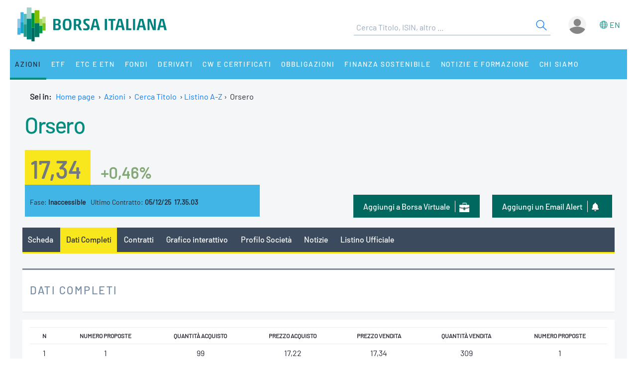

--- FILE ---
content_type: text/html;charset=UTF-8
request_url: https://www.borsaitaliana.it/borsa/azioni/dati-completi.html?isin=IT0005138703&lang=it
body_size: 13212
content:
<!--[if !IE]><!--><!--<![endif]-->

<!--Homepage-->
<!--Page/Service--><!--[if !IE]><!--><!--<![endif]-->

<!--Homepage-->
<!--Page/Service-->
<!--[if !IE]><!--><!--<![endif]-->
      
<!doctype html>
<html class="no-js" lang="it" xmlns="http://www.w3.org/1999/html">
<head>
  <meta http-equiv="x-ua-compatible" content="IE=edge,chrome=1">
  <!--[if gt IE 9]><!-->
  <script type="text/javascript" src="/media-rwd/assets/js/bit.device.js"></script>
  <![endif]-->
  <meta charset="utf-8">    <title>Azioni Orsero: tutti i dati completi - Borsa Italiana</title>    <meta name="description" content="	Azioni di Orsero IT0005138703 su Borsa Italiana: scheda completa. Scopri gli indici di borsa in tempo reale e la scheda completa con quotazioni, grafici interattivi, contratti Intraday, dividendi, IPO - Initial Public Offer e le ultime notizie finanziarie di Orsero.
">
    <meta name="format-detection" content="telephone=no"/>
  <meta name="viewport" content="user-scalable=yes, initial-scale=1, maximum-scale=1.5, minimum-scale=1, width=device-width, height=device-height"/>
  <link rel="shortcut icon" href="/media-rwd/assets/images/favicon.ico" type="images/x-icon">
  <meta name="apple-mobile-web-app-capable" content="yes"/>
  <meta name="apple-mobile-web-app-status-bar-style" content="black"/>
  <meta name="HandheldFriendly" content="true"/>
  <meta http-equiv="Cache-Control" content="no-cache, no-store, must-revalidate" />
  <meta http-equiv="Pragma" content="no-cache" />
  <meta http-equiv="Expires" content="0" />  <meta name="cws_last_modified" content="2023-07-18T10:18:58Z">
  <meta name="cws_cleaned_title" content="Azioni Orsero: tutti i dati completi">
  <meta name="cws_tags" content="">    <link rel="alternate" hreflang="it" href="https://www.borsaitaliana.it/borsa/azioni/dati-completi.html?isin=IT0005138703&lang=it" />  
      <link rel="alternate" hreflang="en" href="https://www.borsaitaliana.it/borsa/azioni/dati-completi.html?isin=IT0005138703&lang=en" />
    <link rel="stylesheet" href="/media-rwd/vendors/jquery-ui/jquery-ui.min.css">
  <link rel="stylesheet" href="/media-rwd/assets/css/preload.css">
  <link rel="stylesheet" href="/media-rwd/vendors/normalize-css/normalize.css"/>
  <link rel="stylesheet" href="/media-rwd/vendors/chosen/chosen.min.css"/>
  <link rel="stylesheet" href="/media-rwd/assets/css/main-skn.css"/>
  <link rel="stylesheet" media="print" href="/media-rwd/assets/css/print.css">
  <script type="text/javascript" src="/borsa/dwr/engine.js"></script>
  <script type="text/javascript" src="/borsa/dwr/util.js"></script>
  <script type="text/javascript" src="/borsa/dwr/interface/SsoUtility.js"></script>
  <script type="text/javascript" src="/media-rwd/assets/js/bit.utilsite.js"></script>   
    <script type="text/javascript" charset="utf-8" src="/media-rwd/vendors/jquery/dist/jquery.min.js"></script>
    <script type="text/javascript" charset="utf-8" src="/media-rwd/vendors/jquery-migrate/dist/jquery-migrate.min.js"></script>
  
  <script charset="utf-8" type="text/javascript" src="/media-rwd/vendors/jquery-ui/jquery-ui.min.js"></script>
  <script charset="utf-8" type="text/javascript" src="/media-rwd/assets/extra-js/multiselect/jquery.multiselect.js"></script>
  <script charset="utf-8" type="text/javascript" src="/media-rwd/assets/extra-js/multiselect/jquery.multiselect.filter.js"></script>
  <script charset="utf-8" type="text/javascript" src="/media-rwd/assets/extra-js/slick-master/slick/slick.min.js"></script> 

  <!--megamenu mobile-->
  <script type="text/javascript" src="/media-rwd/assets/extra-js/mobile-nav/js/dro-sliding-menu.js"></script>
  <link media='screen and (max-width:989px)' rel='stylesheet' type='text/css' href='/media-rwd/assets/extra-js/mobile-nav/css/mobile-menu.css'/>
    
      
    <script type="application/ld+json"> 
      { 
        "@context" : "https://schema.org", 
        "@type" : "Organization", 
        "name" : "Borsa Italiana", 
        "url" : "https://www.borsaitaliana.it/",
        "logo" : "https://www.borsaitaliana.it/media-rwd/assets/images/reskin/logo/BorsaItaliana.svg",         
        "sameAs" : [ 
          "https://www.linkedin.com/company/borsa-italiana" 
        ] 
      } 
    </script>
        <!--SEO BreadcrumbList json:begin-->
    <script type="application/ld+json">
    {
      "@context": "https://schema.org",
      "@type": "BreadcrumbList",
      "itemListElement": [{
        "@type": "ListItem",
        "position": 1,
        "item": {
          "@id": "https://www.borsaitaliana.it/",
          "name": "Home"
        }
      },                {
            "@type": "ListItem",
            "position": 2,
            "item": {
              "@id": "https://www.borsaitaliana.it/azioni/azioni/azioni.htm",
              "name": "Azioni"
            }
          },
                        {
            "@type": "ListItem",
            "position": 3,
            "item": {
              "@id": "https://www.borsaitaliana.it/azioni/cercatitolo/ricercaavanzata/indexricercaavanzata.htm",
              "name": "Cerca Titolo"
            }
          },
{
"@type": "ListItem",
"position": 4,
"item": {
"@id": "https://www.borsaitaliana.it/borsa/azioni/listino-a-z.html?initial=A&lang=it",
"name": "Listino A-Z"
}
},
{
"@type": "ListItem",
"position": 5,
"item": {
"@id": "https://www.borsaitaliana.it/borsa/azioni/dati-completi.html?isin=IT0005138703&lang=it",
"name": "Orsero"
}
}              ]
  }
  </script>
  <!--SEO BreadcrumbList json:end-->
    <!--Google Tag Manager-->
  <script>(function(w,d,s,l,i){w[l]=w[l]||[];w[l].push({'gtm.start':
  new Date().getTime(),event:'gtm.js'});var f=d.getElementsByTagName(s)[0],
  j=d.createElement(s),dl=l!='dataLayer'?'&l='+l:'';j.async=true;j.src=
  'https://www.googletagmanager.com/gtm.js?id='+i+dl;f.parentNode.insertBefore(j,f);})(window,document,'script','dataLayer','GTM-WQFMBKR');</script>
  <!--End Google Tag Manager-->

  </head>
<body>  <!--Google Tag Manager (noscript)-->
  <noscript><iframe src="https://www.googletagmanager.com/ns.html?id=GTM-WQFMBKR"
  height="0" width="0" style="display:none;visibility:hidden"></iframe></noscript>
<script> 
//Channel and SubChannel informations
var lnk = "/azioni/";
if(lnk != ""){
  var lnk = lnk
}else{
  var lnk = window.location.pathname;
}
var str = lnk.replace("/borsa/", "/").slice(1);
var n = str.search("/");
var res = str.slice(n+1);
var t = res.search("/");       
if(n > 1) {        
  var channel = str.slice(0, n);  //channel
}else{
  var channel = str.replace(/\.en|\.html|\.htm/gi, "");  //channel without .html/htm
}

//Site_area informations
var nodeType = "service";
if((nodeType == "page") || (nodeType == "document")) {
  var siteArea = "static";
}else if(nodeType == "service"){
  var siteArea = "dynamic";
}

//Breadcrumbs informations
var bc1 = "homepage";
var bc2 = "";
var bc3 = "";
var bc4 = "";
var bc5 = "";      var bc4 = "Listino A-Z-Orsero"
    
      var bc2 = "-Azioni"
        var bc4 = "Listino A-Z-Orsero"
    
      var bc3 = "-Cerca Titolo"
        var bc4 = "Listino A-Z-Orsero"
    
        var bc4 = "Listino A-Z-Orsero"
    
        var bc4 = "Listino A-Z-Orsero"
    
      var breadcrumbs = bc1 + bc2 + bc3 + bc4 + bc5;
var breadcrumbs = breadcrumbs.replace(/ /g, "_").toLowerCase();

//Environment informations
var environment = window.location.hostname;
if (environment == "dev.borsaitaliana.it") {
  var environment = "dev"
} else if(environment == "preprod.borsaitaliana.it") {
  var environment = "staging"
} else if(environment == "www.borsaitaliana.it") {
  var environment = "production"
}

//Referrer informations
var rf = window.location.href;
var x = rf.indexOf("?");      
if(x > 1) {        
  var referrer = rf.slice(0, x); 
} else {
  var referrer = rf;
}

//Article and Document informations
var formatname = "service";
if (formatname == "pdf") {;
  var namedoc = "";
  var namedoc = namedoc.replace(/ /g, "_").toLowerCase();
} else {
  var namedoc = "";
}
if (formatname == "news") {;
  var nameart = "";
  var nameart = nameart.replace(/ /g, "_").toLowerCase();
} else {
  var nameart = "";
}

//UserData and DataLayer informations
var myWTFunction = function(userData){
  if ((userData != null) && (userData.status == "3")) {
    var idusr = userData.id;
    var id = idusr.toString();        
    var status = "logged";
    var age = userData.birthDate;
    var age = age.substr(0,4);
    var gender = userData.gender;
    var gender = gender.toString(); 
    if (gender == "1") {
      var gender = "M"
    } else if(gender == "2") {
      var gender = "F"
    }
    var nation = userData.nation;
    var nation = nation.replace(/ /g, "_").toLowerCase();
    var city = userData.city;
    var city = city.replace(/ /g, "_").toLowerCase();    
    var occupation = userData.occupation;
    var occupation = occupation.replace(/ /g, "_").toLowerCase();  
  } else {
    var id = "not_logged";        
    var status = "not_logged";
    var age = "not_logged"; 
    var gender = "not_logged";             
    var nation = "not_logged";
    var city = "not_logged";
    var occupation = "not_logged";
  }

  dataLayer = dataLayer || []; 
  dataLayer.push({ 
   'event': 'wSetup',
   'channel':channel, 
   'site_area':siteArea,
   'language':'it',
   'breadcrumbs':breadcrumbs,
   'environment':environment,
   'login_status':status,
   'referrer':referrer,
   'user_id':id, 
   'user_country':nation, 
   'user_city':city, 
   'user_occupation':occupation,
   'user_age':age, 
   'user_gender':gender,
   'article_name':nameart,
   'document_name':namedoc,     
  });
  console.log(channel, siteArea, 'it', breadcrumbs, environment, status, referrer, id, nation, city, occupation, age, gender, nameart, namedoc);
};

function loaddati(data) {  
  var userData = null;          
  if (data.username != null) {        
    userData = data;
  }
  myWTFunction(userData);
}
SsoUtility.getSsoUserDwr({
  callback:loaddati,
  async:true,
  errorHandler:function(message) { myWTFunction(null); },
  timeout:10000
});  
</script>

  
  <div id="skinPh"></div>
<div class="l-wrapper m-wrapper js--wrapper" id="wrapper">
      <div class="m-wrapper__bg"></div>        <div class="adv--lgm l-adv--fixed js--adv-fix">
<!-- ********************* editorial content ********************* -->	
<div class="onlycontent">
		<!-- /notizie/neodata-div-top -->
	<div id="leaderboardPh"></div>
     
	<!-- //notizie/neodata-div-top -->

</div>
</div>
            

  <div class="l-container r-header -skin">
    <div class="l-split--two m-user">
      <div class="1/2">
        <a rel="home" title="Borsa Italiana Home" class="m-logo"onClick="pushGA4event_t1('header','logo');"href="/homepage/homepage.htm">
          <img src="/media-rwd/assets/images/reskin/logo/BorsaItaliana.svg" alt="Borsa Italiana logo" width="300" height="68">
        </a>
      </div>
      <div class="1/2 m-user__mask">

        <!--Search and Autocomplite:begin-->
        <div class="m-offcanvas__cover--search"></div>
        <div class="l-search m-offcanvas--search js--offcanvas js--offcanvas-search m-search">
            <div class="l-search__wrapper">
                <div class="m-search__header">
                    <a rel="home" title="Borsa Italiana Home" class="m-offcanvas__home m-search__logo l-search__logo"onClick="pushGA4event_t1('header','logo');"href="/homepage/homepage.htm">
                      <img src="/media-rwd/assets/images/reskin/logo/BorsaItaliana.svg" alt="Borsa Italiana logo" width="300" height="68">
                    </a>

                    <!--Login/Logout Mobile--> 
                    <div id="userloginBlockMb">
                        <a class="m-user__login login-mb m-search__canvas-trigger" title="Login area">&nbsp;</a>
                    </div>
                    <div id="userlogoutBlockMb" style="display:none;">
                        <a class="m-user__login logout-mb m-user__logout zeta m-search__canvas-trigger" title="Logout area">&nbsp;</a>
                    </div>

                    <!--Box down-area login/logout Mobile--> 
                    <div id="downAreaLoginMb">

                      <div class="menu-item-switch-lang -onelev show__lang">           <script language='JavaScript' type='text/javascript'>
        switchLang('true', 'service', 'it');
      </script>
    
                         </div>
                        <span class="down_login">
                            <a title="Accedi"onClick="pushGA4event_t1('header','login');"href="/borsa/user/login.html">Accedi</a>
                        </span>
                        <span class="down_registrati">
                            <a title="Registati"onClick="pushGA4event_t1('header','register');"href="/borsa/user/registration.html">Registrati</a>
                        </span>
                        <span class="down_borsa">
                            <a title="Borsa virtuale"onClick="pushGA4event_t1('header','borsa virtuale');"href="/borsa/user/borsa-virtuale/home.html">Borsa virtuale</a>
                        </span>
                                          </div>
                    <div id="downAreaLogoutMb">

                       <div class="menu-item-switch-lang -onelev show__lang">           <script language='JavaScript' type='text/javascript'>
        switchLang('true', 'service', 'it');
      </script>
    
                         </div>
                      <span class="down_personale">
                        <a title="Pagina personale"onClick="pushGA4event_t1('header','personal page');"href="/borsa/user/pagina-personale.html">Pagina personale</a>
                      </span>
                      <span class="down_borsa">
                          <a title="Borsa virtuale"onClick="pushGA4event_t1('header','borsa virtuale');"href="/borsa/user/borsa-virtuale/home.html">Borsa virtuale</a>
                      </span>
                      <span class="down_logout">
                        <a title="Esci"onClick="pushGA4event_t1('header','logout');"href="javascript:invokeLogout('it');">Esci</a>
                      </span>
                                          </div>
                </div>
                  <form onSubmit="return checkSearchSite();document.charset='UTF-8'" id="searchsite" accept-charset="UTF-8" method="get" action="/borsa/searchengine/search.html">
    <input type="hidden" value="it" name="lang">

    <div class="m-search__holder l-search__holder js--search-holder">
        <div class="t-input__holder m-search__holder-text" id="searchInput"> </div>                   
        <div class="t-input__holder m-search__holder-button" id="searchButton">            <button type="submit" id="searchFormButton" title="Cerca" name="Cerca" value="Search" class="button-sub -glass -search">
              <span class="label-h">Search</span>
              <svg viewBox="0 0 24 24" width="24" height="24">
                <svg xmlns="http://www.w3.org/2000/svg" viewBox="0 0 24 24" id="search"><g fill="none" fill-rule="evenodd"><path d="M0 0h24v24H0z"></path><path d="M14.042 14.996l.916-.992 7.69 7.113-.917.991-7.69-7.112zM9.5 17.592a8.175 8.175 0 1 1 0-16.35 8.175 8.175 0 0 1 0 16.35zm0-1.35a6.825 6.825 0 1 0 0-13.65 6.825 6.825 0 0 0 0 13.65z" fill="currentColor" fill-rule="nonzero"></path></g></svg>
              </svg>
            </button>
        </div>

        <div class="m-search__results" id="searchResults">
            <div class="m-search__category" id="searchQuotes">
                <div class="m-search__heading">
                    <a id="linkPrices" href="/" class="m-search__heading-link epsilon--small" title="Dati">Dati</a>
                </div>
                <ul class="list--clean"></ul>
            </div>
            <div class="m-search__category" id="searchPages">
                <div class="m-search__heading">
                    <a id="linkPages" href="/" class="m-search__heading-link epsilon--small" title="Pagine">Pagine</a>
                </div>
                <ul class="list--clean"></ul>
            </div>
            <div class="m-search__category" id="searchDocuments">
                <div class="m-search__heading">
                    <a id="linkDocuments" href="/" class="m-search__heading-link epsilon--small" title="Documenti">Documenti</a>
                </div>
                <ul class="list--clean"></ul>
            </div>                       
            <div class="m-search__category" id="searchNews">
                <div class="m-search__heading">
                    <a id="linkNews" href="/" class="m-search__heading-link epsilon--small" title="Notizie">Notizie</a>
                </div>
                <ul class="list--clean"></ul>
            </div>
            <div class="m-search__category" id="searchTerms">
                <div class="m-search__heading">
                    <a id="linkTerms" href="/" class="m-search__heading-link epsilon--small" title="Glossario">Glossario</a>
                </div>
                <ul class="list--clean"></ul>
            </div>
        </div>
    </div>
    </form>
                

            </div>
        </div>
        <!--Search and Autocomplite:end-->

        <div class="m-user__holder">
          <!--Switch language Desktop-->
          <div class="m-user__lang show__lang">           <script language='JavaScript' type='text/javascript'>
        switchLang('true', 'service', 'it');
      </script>
    
             </div>
          <!--Login/Logout Desktop -->    
          <div id="userloginBlock" class="userBlock">
              <a class="m-user__login login-dk zeta" title="Login area"><!--Accedi/Login-->&nbsp;</a>
          </div>
          <div id="userlogoutBlock" class="userBlock" style="display:none;">
              <a class="m-user__login logout-dk m-user__logout zeta" title="Logout area"><!--Esci/Logout-->&nbsp;</a>
          </div>

          <!--Box down-area login/logout Desktop-->
          <div id="downAreaLogin">              <span class="down_login">
                  <a title="Accedi"onClick="pushGA4event_t1('header','login');"href="/borsa/user/login.html">Accedi</a>
              </span>
              <span class="down_registrati">
                  <a title="Registati"onClick="pushGA4event_t1('header','register');"href="/borsa/user/registration.html">Registrati</a>
              </span>
              <span class="down_borsa">
                  <a title="Borsa virtuale"onClick="pushGA4event_t1('header','borsa virtuale');"href="/borsa/user/borsa-virtuale/home.html">Borsa virtuale</a>
              </span>
                      </div>
          <div id="downAreaLogout">              <span class="down_personale">
                <a title="Pagina personale"onClick="pushGA4event_t1('header','personal page');"href="/borsa/user/pagina-personale.html">Pagina personale</a>
              </span>
              <span class="down_borsa">
                  <a title="Borsa virtuale"onClick="pushGA4event_t1('header','borsa virtuale');"href="/borsa/user/borsa-virtuale/home.html">Borsa virtuale</a>
              </span>
              <span class="down_logout">
                <a title="Esci"onClick="pushGA4event_t1('header','logout');"href="javascript:invokeLogout('it');">Esci</a>
              </span>
                      </div>
        </div>          <script type="text/javascript">
            initProcess();
          </script> 
              </div>
    </div>
  </div>
  <!--targetlang - true/false - check se esiste la lingua alternativa:begin-->    
  <!--nodetype - service/page - check sulla tipologia di contenuto:begin-->  
<!--nodeactive - DESKTOP - individuare il nodo attivo di 1 level:begin-->                                                                                                <!--nodeactivemb - MOBILE - individuare il nodo attivo di 1 level:begin-->  
  <!--********************** MEGAMENU:begin **************************-->
  <div id="megaMenuContent"><div class="m-navigation l-container h-bg--azure">&nbsp;</div></div>
  <div id="megaMenuContentError"> </div>
      <script type="text/javascript">
          var wwin = jQuery(window).width();
          if (wwin >= "990"){ 
            loadMenuContent('megaMenuContent','/megamenu/megamenu-skn.htm','true','service','it','21605','21650');
          } else {
            loadMenuContent('megaMenuContent','/megamenu/megamenu-skn-mob.htm','true','service','it','21605','21650');           
          } 
      </script>
        <!--********************** MEGAMENU:end **************************-->

  <div id="fullcontainer" class="l-fullcontainer">
    <main class="l-grid">
      <section class="l-grid__wrap">    <!--Where am I:begin-->
    <div class="l-grid__row">
      <article class="l-box -pl -pr -pb">
        <div class="l-box">   
          <span><strong> Sei in: &nbsp;</strong></span>
          <a class="mobile-hide" href="/homepage/homepage.htm" title="Home page">Home page</a>                            <span class="mobile-hide">&nbsp;&#8250;&nbsp;</span>
                <a class="mobile-hide" href="/azioni/azioni/azioni.htm" class="voci" title="Go to Azioni">Azioni</a>
                                          <span class="mobile-hide">&nbsp;&#8250;&nbsp;</span>                  <a class="mobile-hide" href="/azioni/cercatitolo/ricercaavanzata/indexricercaavanzata.htm" class="voci" title="Go to Cerca Titolo">Cerca Titolo</a>
                                                                                <span class="mobile-hide">&nbsp;&#8250;&nbsp;</span><a href='/borsa/azioni/listino-a-z.html?initial=A&lang=it'>Listino A-Z</a><span>&nbsp;&#8250;&nbsp;&nbsp;</span>Orsero</span>
                              </div>
      </article>
    </div>          
    <!--Where am I:end--> 
    

        <!--banner-960x50:begin-->
        <div class="l-grid__row --ticker">
            <div class="l-box | h-bg--gray">
              <div class="banner">	<!-- /notizie/neodata-div-ticker -->
	<div id="tickerPh"></div>
	<!-- //notizie/neodata-div-ticker -->
</div>
            </div>
        </div>
        <!--banner-960x50:end-->
            		      <div class="l-grid__row --summary">
        <article class="l-grid__cell -pt0">
          <div class="l-box">
 
					
          </div>
        </article>
      </div>


		<div class="cnt-summary">	<!-- /azioni/bitmediamtabook -->







<!-- MEDIA-Instrument-Summary:begin -->
<div class="l-grid__row | u-pr u-pl">
	<article class="l-grid__cell |  h-bg--head">
		<div class="w-999 | l-box u-pb">
			<div class="l-box">
			
<!-- NAME INSTRUMENT -->
<div class="l-box u-pb">
<h1 class="t-text -flola-bold -size-xlg -inherit">
<a href="/borsa/azioni/scheda/IT0005138703.html?lang=it">Orsero</a>
</h1>
</div><div class="l-box u-pt u-pb">
<div class="summary-value">
<span class="t-text -black-warm-60 -formatPrice">
<strong>17,34</strong>
</span>
<span class="t-text -size-lg -cbalanced -percPrice">
<strong>+0,46%</strong>
</span>
</div>
</div>
<div class="w-999__bcol | l-box | l-screen -sm-6 -md-6 u-pt summary-fase">
<span class="t-text -block -size-xs">
Fase:
<strong>Inaccessible</strong>
</span>
<span class="t-text -block -size-xs | -xs">
Ultimo Contratto:
<strong>05/12/25&nbsp;&nbsp;17.35.03</strong>
</span>
</div>
		        <div class="w-999__bcol -last | l-box | l-screen -sm-9 -md-9">
<!-- ALERT -->
<div class="button--dark_icon portfolio">
<a onclick="pushGA4event_t2('company_header','mail_alert','');" class="u-hidden -xs" title="Email Alert" href="/borsa/pagina-personale/alerts/imposta-alert.html?id=IT0005138703&lang=it">
<span class="label-btn">Aggiungi un Email Alert</span>
<span class="m-icon -alert-xs"></span>
</a>
<a onclick="pushGA4event_t2('company_header','mail_alert','');" class="u-hidden -sm -md" title="Email Alert" href="/borsa/pagina-personale/alerts/imposta-alert.html?id=IT0005138703&lang=it">
<span class="label-btn">Email Alert</span>
<span class="m-icon -alert-xs"></span>
</a>
</div>
<!-- PORTFOLIO -->
<div class="button--dark_icon portfolio">
<a onclick="pushGA4event_t2('company_header','add_to_borsa_virtuale','');" class="u-hidden -xs" title="Portafoglio" href="/borsa/user/borsa-virtuale/portafoglio-aggiungi-strumento.html?code=IT0005138703">
<span class="label-btn">Aggiungi a Borsa Virtuale</span>
<span class="m-icon -portfolio-xs"></span>
</a>
<a onclick="pushGA4event_t2('company_header','add_to_borsa_virtuale','');" class="u-hidden -sm -md" title="Portafoglio" href="/borsa/user/borsa-virtuale/portafoglio-aggiungi-strumento.html?code=IT0005138703">
<span class="label-btn">Borsa Virtuale</span>
<span class="m-icon -portfolio-xs"></span>
</a>
</div>			 	</div>

		 	</div>
		</div>
		<span class="t-text -left -size-xs -black-warm-40 message-delay">
		</span>
	</article>
</div>
<!-- MEDIA-Instrument-Summary:end -->

<div class="l-grid__row">
<article class="l-grid__cell | l-screen">
	<div class="l-box -pb">

		<!--<div class="m-dropdown">
			<ul class="m-dropdown__nav">
				<li class="m-dropdown__item ">-->

	<nav class="nav-container">
		<div class="sticky-nav-container tab-nav-component tab-nav-overlay scrollable">
			<div class="tab-nav-container">
				<ul class="tab-nav-wrapper">							
		
				<li class="tab-nav ">
					<a onclick="pushGA4event_t2('company_header','menu','summary');" title="Scheda" href="/borsa/azioni/scheda/IT0005138703.html?lang=it">Scheda</a> 	
				</li>
				<li class="tab-nav is--active">
					<a onclick="pushGA4event_t2('company_header','menu','all_data');" title="Dati Completi" href="/borsa/azioni/dati-completi.html?isin=IT0005138703&lang=it">Dati Completi</a> 	
				</li>
				<li class="tab-nav ">
					<a onclick="pushGA4event_t2('company_header','menu','intraday');" title="Contratti" href="/borsa/azioni/contratti.html?isin=IT0005138703&lang=it">Contratti</a> 	
				</li>
				<li class="tab-nav ">
					<a onclick="pushGA4event_t2('company_header','menu','interactive_chart');" title="Grafico interattivo" href="/borsa/azioni/grafico.html?isin=IT0005138703&lang=it">Grafico interattivo</a>
				</li>
					<li class="tab-nav ">
						<a onclick="pushGA4event_t2('company_header','menu','company_profile');" title="Profilo Societ&agrave;" href="/borsa/azioni/profilo-societa-dettaglio.html?isin=IT0005138703&lang=it">Profilo Societ&agrave;</a> 	
					</li>
					<li class="tab-nav ">
						<a onclick="pushGA4event_t2('company_header','menu','news');" title="Notizie" href="/borsa/azioni/elenco-completo-notizie.html?isin=IT0005138703&lang=it">Notizie</a>
					</li>
					<li class="tab-nav ">
						<a onclick="pushGA4event_t2('company_header','menu','official_list');" title="Listino Ufficiale" href="/borsa/azioni/listino-ufficiale.html?isin=IT0005138703&lang=it">Listino Ufficiale</a>
					</li>
				<!-- HIGHLIGHT-TAB-MENU-SCHEDA:begin -->
				<!-- HIGHLIGHT-TAB-MENU:end -->
				</ul>
			</div>
		</div>
		</nav>
	</div>
</article>

</div>


	<div class="l-grid__row">
		<article class="l-grid__cell">
			<div class="l-box -outside-tb card-header">
				<h3 class="t-text -flola -size-lg -uppercase" data-vdom="view">
Dati Completi				</h3>
			</div>
		</article>
	</div>
	<div class="l-grid__row">
		<article class="l-grid__cell">
			<div class="l-box -pfull | h-bg--white">
				<table class="m-table -responsive -clear-m">
				<thead>
					<tr class="m-table__first"></tr>
					<tr>
						<th>
							<span class="t-text -center">
								<strong>N</strong></span>
						</th>
						<th>
							<span class="t-text -center">
								<strong>Numero Proposte</strong>
							</span>
						</th>
						 <th>
							<span class="t-text -center">
								<strong>Quantit&agrave; Acquisto</strong>
							</span>
						</th>
						<th>
							<span class="t-text -center">
								<strong>Prezzo Acquisto</strong>
							</span>
						</th>
						<th>
							<span class="t-text -center">
								<strong>Prezzo Vendita</strong>
							</span>
						</th>
						<th>
							<span class="t-text -center">
								<strong>Quantit&agrave; Vendita</strong>
							</span>
						</th>
						<th>
							<span class="t-text -center">
								<strong>Numero Proposte</strong>
							</span>
						</th>
					</tr>
				</thead>
				<tbody>
					<tr>
						<td>
							<span class="t-text -center">1</span>
						</td>
						<td>
							<span class="t-text -center">1</span>
						</td>
						 <td>
							<span class="t-text -center">99</span>
						</td>
						 <td>
							<span class="t-text -center">17,22</span>
						</td>
						<td>
							<span class="t-text -center">17,34</span>
						</td>
						<td>
							<span class="t-text -center">309</span>
						</td>
						<td>
							<span class="t-text -center">1</span>
						</td>
					</tr>
					<tr>
						<td>
							<span class="t-text -center">2</span>
						</td>
						<td>
							<span class="t-text -center">1</span>
						</td>
						 <td>
							<span class="t-text -center">99</span>
						</td>
						 <td>
							<span class="t-text -center">17,20</span>
						</td>
						<td>
							<span class="t-text -center">17,38</span>
						</td>
						<td>
							<span class="t-text -center">1.797</span>
						</td>
						<td>
							<span class="t-text -center">4</span>
						</td>
					</tr>
					<tr>
						<td>
							<span class="t-text -center">3</span>
						</td>
						<td>
							<span class="t-text -center">1</span>
						</td>
						 <td>
							<span class="t-text -center">99</span>
						</td>
						 <td>
							<span class="t-text -center">17,18</span>
						</td>
						<td>
							<span class="t-text -center">17,40</span>
						</td>
						<td>
							<span class="t-text -center">833</span>
						</td>
						<td>
							<span class="t-text -center">1</span>
						</td>
					</tr>
					<tr>
						<td>
							<span class="t-text -center">4</span>
						</td>
						<td>
							<span class="t-text -center">1</span>
						</td>
						 <td>
							<span class="t-text -center">100</span>
						</td>
						 <td>
							<span class="t-text -center">17,10</span>
						</td>
						<td>
							<span class="t-text -center">17,44</span>
						</td>
						<td>
							<span class="t-text -center">99</span>
						</td>
						<td>
							<span class="t-text -center">1</span>
						</td>
					</tr>
					<tr>
						<td>
							<span class="t-text -center">5</span>
						</td>
						<td>
							<span class="t-text -center">1</span>
						</td>
						 <td>
							<span class="t-text -center">160</span>
						</td>
						 <td>
							<span class="t-text -center">17,04</span>
						</td>
						<td>
							<span class="t-text -center">17,46</span>
						</td>
						<td>
							<span class="t-text -center">99</span>
						</td>
						<td>
							<span class="t-text -center">1</span>
						</td>
					</tr>
				</tbody>
				</table>
				<span class="t-text -right -size-xs -black-warm-40 message-delay">
                        Dati ritardati 15 min &nbsp; 
                </span> 
			</div>
			<!-- MEDIA-BOOK:end -->			
		</article>
	</div>

		<div class="l-grid__row">
			<article class="l-grid__cell">

		


	<!-- MEDIA-ALL-DATA:begin -->
	<div class="l-box -pb -pt | h-bg--white">
				<div class="l-box -prl | l-screen -sm-half -md-half">
			<table class="m-table -clear-m">
			<tbody>
				<tr>
					<td class="l-screen -half">
						<span class="t-text">
							<strong>Codice Isin</strong>
						</span>
					</td>
					<td>
						<span class="t-text -right">IT0005138703</span>
					</td>
				</tr>
				<tr>
					<td>
						<span class="t-text">
							<strong>ID Strumento</strong>
						</span>
					</td>
					<td>
						<span class="t-text -right">783.668</span>
					</td>
				</tr>
				<tr>
					<td>
						<span class="t-text">
							<strong>Codice Alfanumerico</strong>
						</span>
					</td>
					<td>
						<span class="t-text -right">ORS</span>
					</td>
				</tr>
					<tr>
						<td>
							<span class="t-text">
								<strong>Super Sector</strong>
							</span>
						</td>
						<td>
							<span class="t-text -right">ALIMENTARI E TABACCO</span>
						</td>
					</tr>
					<tr>
						<td>
							<span class="t-text">
								<strong>Mercato/Segmento</strong>
							</span>
						</td>
						<td>
							<span class="t-text -right">Euronext STAR Milan</span>
						</td>
					</tr>
				<tr>
					<td>
						<span class="t-text">
							<strong>Capitalizzazione di Mercato</strong>
						</span>
					</td>
					<td>
						<span class="t-text -right">306.614.550</span>
					</td>
				</tr>
				<tr>
					<td>
						<span class="t-text">
							<strong>Lotto Minimo</strong>
						</span>
					</td>
					<td>
						<span class="t-text -right">1,00</span>
					</td>
				</tr>
				<tr>
					<td>
						<span class="t-text">
							<strong>Fase di Mercato</strong>
						</span>
					</td>
					<td>
						<span class="t-text -right">Inaccessible</span>
					</td>
				</tr>
				<tr>
					<td>
						<span class="t-text">
							<strong>Prezzo Ultimo Contratto</strong>
						</span>
					</td>
					<td>
						<span class="t-text -right">17,34</span>
					</td>
				</tr>
				<tr>
					<td>
						<span class="t-text">
							<strong>Var %</strong>
						</span>
					</td>
					<td>
						<span class="t-text -right -cbalanced">
+0,46						</span>
					</td>
				</tr>
				<tr>
					<td>
						<span class="t-text">
							<strong>Var Assoluta</strong>
						</span>
					</td>
					<td>
						<span class="t-text -right -cbalanced">
+0,08						</span>
					</td>
				</tr>
				<tr>
					<td>
						<span class="t-text">
							<strong>Pr Medio Progr</strong>
						</span>
					</td>
					<td>
						<span class="t-text -right">17,32825</span>
					</td>
				</tr>
				<tr>
					<td>
						<span class="t-text">
							<strong>Data - Ora Ultimo Contratto:</strong>
						</span>
					</td>
					<td>
						<span class="t-text -right">05/12/25 - 17.35.03</span>
					</td>
				</tr>
				<tr>
					<td>
						<span class="t-text">
							<strong>Quantit&agrave; Ultimo</strong>
						</span>
					</td>
					<td>
						<span class="t-text -right">95</span>
					</td>
				</tr>
				<tr>
					<td>
						<span class="t-text">
							<strong>Quantit&agrave; Totale</strong>
						</span>
					</td>
					<td>
						<span class="t-text -right">12.733</span>
					</td>
				</tr>
				<tr>
					<td>
						<span class="t-text">
							<strong>Numero Contratti</strong>
						</span>
					</td>
					<td>
						<span class="t-text -right">164</span>
					</td>
				</tr>
			</tbody>
			</table>
		</div>
		<!-- END MAIN cols1 -->

		<!-- MAIN cols2 -->
		<div class="l-box -prl | l-screen -sm-half -md-half">
				<div class="banner">

<!-- ********************* editorial content ********************* -->	
<div class="onlycontent">
		<!-- /notizie/neodata-div-mpu1 -->
	<div id="mpuPh1"></div>
      

	<!-- //notizie/neodata-div-mpu1 -->

</div>
				</div> 
				<br>
		
			<table class="m-table -clear-m">
			<tbody>
				<tr>
					<td class="l-screen -half">
						<span class="t-text">
							<strong>Controvalore</strong>
						</span>
					</td>
					<td>
						<span class="t-text -right">220.640,64</span>
					</td>
				</tr>
				<tr>
					<td>
						<span class="t-text">
							<strong>Max Oggi</strong>
						</span>
					</td>
					<td>
						<span class="t-text -right">17,36</span>
					</td>
				</tr>
				<tr>
					<td>
						<span class="t-text">
							<strong>Max Anno</strong>
						</span>
					</td>
					<td>
						<span class="t-text -right">19,64 - 18/09/25</span>
					</td>
				</tr>
				<tr>
					<td>
						<span class="t-text">
							<strong>Min Oggi</strong>
						</span>
					</td>
					<td>
						<span class="t-text -right">17,26</span>
					</td>
				</tr>
				<tr>
					<td>
						<span class="t-text">
							<strong>Min Anno</strong>
						</span>
					</td>
					<td>
						<span class="t-text -right">11,08 - 07/04/25</span>
					</td>
				</tr>
				<tr>
					<td>
						<span class="t-text">
							<strong>Chiusura Precedente/Pre-Chiusura/Chiusura:</strong>
						</span>
					</td>
					<td>
						<span class="t-text -right">  17,34 </span>
					</td>
				</tr>
				<tr>
					<td>
						<span class="t-text">
								<strong>Prezzo di riferimento</strong>
						</span>
					</td>
					<td>
						<span class="t-text -right">
17,34								&nbsp;-&nbsp;05/12/25 17.45.00
						</span>
					</td>
				</tr>
				<tr>
					<td>
						<span class="t-text">
							<strong>Prezzo ufficiale</strong>
						</span>
					</td>
					<td>
						<span class="t-text -right">17,22314 - 04/12/25</span>
					</td>
				</tr>
				<tr>
					<td>
						<span class="t-text">
							<strong>Pre-Apertura:</strong>
						</span>
					</td>
					<td>
						<span class="t-text -right">17,26</span>
					</td>
				</tr>
				<tr>
					<td>
						<span class="t-text">
							<strong>Performance 1 mese</strong>
						</span>
					</td>
					<td>
						<span class="t-text -right -assertive">-2,14%</span>
					</td>
				</tr>
				<tr>
					<td>
						<span class="t-text">
							<strong>Performance 6 mesi</strong>
						</span>
					</td>
					<td>
						<span class="t-text -right -cbalanced">+22,80%</span>
					</td>
				</tr>
				<tr>
					<td>
						<span class="t-text">
							<strong>Performance 1 anno</strong>
						</span>
					</td>
					<td>
						<span class="t-text -right -cbalanced">+33,59%</span>
					</td>
				</tr>
				<tr>
					<td colspan="2">
						<span class="t-text -right -size-xs">
						    	<a onclick="pushGA4event_t1('company_complete_data','legenda');" title="Legenda" href="/azioni/legenda.htm">Legenda</a>
						</span>
					</td>
				</tr>
			</tbody>
			</table>
		</div>
	</div>
	<!-- MEDIA-ALL-DATA:end -->
			</article>
		</div>
	<!-- //azioni/bitmediamtabook -->
</div>
			<span class="u-hidden__te"><H2 class="right" style="margin-right:10px;"> Tutti i Dati Finanziari relativi all&amp;rsquo;Azione Orsero
</H2></span>
		

      </section>
    </main>
  </div>
  <div class="l-fullcontainer m-footer-colours">
    <div class="col"></div>
    <div class="col"></div>
    <div class="col"></div>
    <div class="col"></div>
    <div class="col"></div>
    <div class="col"></div>
    <div class="col"></div>
    <div class="col"></div>
    <div class="col"></div>
    <div class="col"></div>
  </div>

  <footer class="m-footer r-footer l-fullcontainer -footer">
    <ul class="list--clean">          <li class="m-footer__title-link">          </li>                   
          <li class="m-footer__title-link"><span class="m-footer__title epsilon--small">Gruppo Euronext</span>              <ul class="list--inline small">
                 <li class="m-footer__link"><p><a href="https://www.euronext.com/en" target="_blank" onclick="pushGA4event_t2('footer','siti_euronext','euronext_website');" title="Euronext" aria-label="Euronext web site link">Euronext</a></p>
<p><a href="https://live.euronext.com/" target="_blank" onclick="pushGA4event_t2('footer','siti_euronext','live_website');" title="Live Markets" aria-label="Live Markets web site link">Live Markets</a></p>
<p><a target="_blank" href="https://www.euronext.com/it/about/media/euronext-press-releases">Comunicati stampa</a></p></li>
             </ul>
                        </li>          
          <li class="m-footer__title-link"><span class="m-footer__title epsilon--small">Altri link</span>              <ul class="list--inline small">
                 <li class="m-footer__link"><a href="/comitato-corporate-governance/homepage/homepage.htm" onclick="pushGA4event_t2('footer','link','italian_corporate_governance_committee');" title="Comitato Corporate Governance" aria-label="Comitato Corporate Governance web site link">Comitato Corporate Governance</a><br>
<a target="_blank" href="https://www.euronext.com/it/about/careers" title="Lavora con noi" aria-label="Lavora con noi link">Lavora con noi</a><br>
<a href="/varie/pubblicita/mediakit.htm" title="Pubblicit&#224;" aria-label="Pubblicit&#224; link">Pubblicit&#224;</a></li>
             </ul>
                        </li>   
          <li class="m-footer__title-link">                                      <ul class="list--inline small">
                <li class="m-footer__link">                  
                  <div class="m-user__lang m-user__lang-footer show__lang">           <script language='JavaScript' type='text/javascript'>
        switchLang('true', 'service', 'it');
      </script>
    
                     </div>                    <p><a href="https://it.linkedin.com/company/borsa-italiana" target="_blank" onclick="pushGA4event_t2('footer','social','linkedin');" title="LinkedIn" aria-label="LinkedIn web site link">	<!-- /reskin/linkedin -->
	<svg height="21" width="22" xmlns="http://www.w3.org/2000/svg" viewBox="0 0 22 21" id="linkedin" alt="LinkedIn"><path d="M4.931 6.676H.268v13.87h4.663zm.297-4.283C5.214 1.036 4.225 0 2.628 0 1.046 0 0 1.036 0 2.393c0 1.33 1.003 2.393 2.572 2.393H2.6c1.625 0 2.642-1.063 2.628-2.393zm16.475 10.203c0-4.255-2.289-6.242-5.355-6.242-2.515 0-3.617 1.386-4.225 2.337h.029V6.676h-4.65s.057 1.301 0 13.87h4.65v-7.74c0-.42.042-.826.155-1.134.34-.825 1.102-1.68 2.388-1.68 1.681 0 2.36 1.274 2.36 3.136v7.417h4.648z" fill="#fff"></path></svg>
	<!-- //reskin/linkedin -->
</a></p>
                                  </li>
              </ul>             
          </li>           
                      </ul>      <aside class="m-subfooter -footer">
        <span class="m-subfooter__element m-subfooter__link"><p><a href="/varie/datisociali/datisociali.htm" onclick="pushGA4event_t2('footer','link','corporate_data');" title="Borsa Italiana Spa - Dati sociali" aria-label="Borsa Italiana Spa - Dati sociali link">Borsa Italiana Spa - Dati sociali</a> | <a href="/varie/disclaimer/disclaimer.htm" onclick="pushGA4event_t2('footer','link','disclaimer');" title="Disclaimer" aria-label="Disclaimer link">Disclaimer</a> | <a href="/varie/privacy/privacy.htm" onclick="pushGA4event_t2('footer','link','privacy');" title="Privacy" aria-label="Privacy link">Privacy</a> | <a href="/varie/cookies/cookies.htm" onclick="pushGA4event_t2('footer','link','cookie_policy');" title="Cookie policy" aria-label="Cookie policy link">Cookie policy</a> | <a href="/varie/credits/credits.htm" onclick="pushGA4event_t2('footer','link','credits');" title="Credits" aria-label="Credits link">Credits</a></p></span>
      </aside>
      </footer>

</div>


<!-- load javascript Applicazioni -->  <script charset="utf-8" type="text/javascript" src="/media-rwd/vendors/underscore/underscore-min.js"></script>
  <script charset="utf-8" type="text/javascript" src="/media-rwd/vendors/backbone/backbone-min.js"></script>
  <script charset="utf-8" type="text/javascript" src="/media-rwd/vendors/chosen/chosen.jquery.min.js"></script>
  <!--[if lte IE 9]>
    <script type="text/javascript" src="/media-rwd/vendors/jquery-placeholder/jquery.placeholder.js"></script>
    <script type="text/javascript" src="/media-rwd/assets/js/MSIE.app.js"></script>
  <![endif]-->

  <!-- tutte le versioni superiori alla IE9 esclusa -->
  <!--[if gt IE 9]><!-->
    <script charset="utf-8" type="text/javascript" src="/media-rwd/assets/js/bit.cookies.js"></script>    
    <script charset="utf-8" type="text/javascript" src="/media-rwd/assets/js/bit.chosen.js"></script>
    <script charset="utf-8" type="text/javascript" src="/media-rwd/assets/js/bit.offcanvas.js"></script>
    <script charset="utf-8" type="text/javascript" src="/media-rwd/assets/js/bit.adv.js"></script>
  <![endif]-->
  <script charset="utf-8" type="text/javascript" src="/media-rwd/assets/js/bit.js"></script>
  <script type="text/javascript" src="/media-rwd/assets/extra-js/lightbox/lightbox.js"></script>
  <script charset="utf-8" type="text/javascript" src="/media-rwd/assets/js/bb.search.js"></script><!--js-bb search site-->
  <script charset="utf-8" type="text/javascript" src="/media-rwd/assets/js/bb.initialize.js"></script><!--js-bb initialize site-->


<!-- close page -->  <script type="text/javascript">
  var prevwidth = window.innerWidth;
  jQuery(window).resize(function() {
    jQuery(document).ready(function() {
      var newwidth = window.innerWidth; //capture width of the resize
      if ((newwidth >= 990) && (newwidth != prevwidth) && (prevwidth < 990)){
          jQuery(".body_overlay").remove();
          jQuery(".wp_mm_wrapper").remove();      
          jQuery("#megaMenuContent").empty();
          loadMenuContent('megaMenuContent','/megamenu/megamenu-skn.htm','true','service','it','21605','21650'); 
          jQuery(".body_overlay").remove();
          jQuery(".wp_mm_wrapper").remove();
          prevwidth = newwidth;   
      } 
      if ((newwidth < 990) && (newwidth != prevwidth) && (prevwidth >= 990))  {
          jQuery(".body_overlay").remove();
          jQuery(".wp_mm_wrapper").remove();
          loadMenuContent('megaMenuContent','/megamenu/megamenu-skn-mob.htm','true','service','it','21605','21650');  
          prevwidth = newwidth; 
      }
    });
  });
  </script>
  <script type="text/javascript" src="/media-rwd/assets/extra-js/slick-master/slick/slick.min.js"></script>       <!-- External Link: Open dialog and redirect external link -->
    <script type="text/javascript">
    jQuery(document).ready(function() {
      jQuery("#dialog-modal").dialog({
        autoOpen: false,
        width: 500, // overcomes width:'auto' and maxWidth bug
        maxWidth: 500,
        height: 'auto',
        modal: true,
        fluid: true, //new option
        resizable: true,
        responsive: true,
        show: { effect: "fade", duration: 300 }
      });
    
      // on window resize run function
      jQuery(window).resize(function () {
          fluidDialog();
      });
      // catch dialog if opened within a viewport smaller than the dialog width
      jQuery(document).on("dialogopen", ".ui-dialog", function (event, ui) {
          fluidDialog();
      });

      jQuery("a[name='openerextlink']").each(function(){
        jQuery(this).bind( 'click', function(e) {
          jQuery("#dialog-modal").dialog('open');
          fluidDialog();
          setTimeout("loadExtLinkDialog('"+this.href+"')", 5000);
          return false;
        });
      });  
      jQuery('#closerextlink').click(function(){
        jQuery("#dialog-modal").dialog('close');
        return false;
      });
    });
    </script>
    <div class="disclaimer">      <div title="AVVISO: Stai lasciando il sito Borsaitaliana.it" id="dialog-modal">
        <p><br>Borsa Italiana non ha responsabilit&agrave; per il contenuto del sito a cui sta per accedere e non ha responsabilit&agrave; per le informazioni contenute.</p>
        <p>Accedendo a questo link, Borsa Italiana non intende sollecitare acquisti o offerte in alcun paese da parte di nessuno.</p>
        <br>
        <p class="t-text -center -bold">Sarai automaticamente diretto al link in cinque secondi.</p>
        <br><br>
      </div>
        </div>
  	<!-- /azioni/neodata-azioni-macro -->
	<script type="text/javascript">

	const addBlendeeTags = (tcData, success) => {	
   		// Polling done, now call ad.agio !
  		if (success && tcData.gdprApplies && tcData.tcString !== ""){
  			// adserver tag
			(function($m,e,o,d,a,t,a$) {
		        $m._neoLseg = $m._neoLseg || {};
		        $m._neoLseg.Q = $m._neoLseg.Q || [];
		        $m._neoLseg.Q.push(['setup', function () {
		        $m._neoLseg.B
		            .setLocationBase("bor_azioni_altro")
		            .setFormat("fmt_borsa_async")
		            .addPosition("mpu1","mpuPh1")
		            .addPosition("mpu2","mpuPh2")
		            .addPosition("mpu3","mpuPh3")
		            .addPosition("leaderboard","leaderboardPh")
		            .addPosition("gallery","galleryPh")
		            .addPosition("textlink","textlinkPh")
		            .addPosition("ticker","tickerPh")
		        if(!($m._neoLseg.Utils.MobileDetect.tablet() || $m._neoLseg.Utils.MobileDetect.phone())){
		            $m._neoLseg.B.addPosition("skin","skinPh")
		        }
		        $m._neoLseg.B.setMobileFormat();
		        }]);

		        // Here Javascript Library is loaded
		        var x = d.createElement(e), s = d.getElementsByTagName(e)[0];
		        x.src = ('https:' ==  t.protocol ? 'https://js-ssl' : 'http://js')+o;
		        x.async = a;
		        s.parentNode.insertBefore(x, s);

		    }) (window,'scr'+'ipt','.neodatagroup.com/lseg.js',document,1,location,1);


			// audience platform tag
			window._euronext=window._euronext||[];
  			window._euronext.push(["S",["_adv","122533"]]);
  			window._euronext.push(["S",["_tagId","12406"]]);
  			window._euronext.push(["S",["_cm",false]]);
  			window._euronext.push(["S",["_utm",true]]);
  			(
				function($n,e,o,d,a,t,$a) {
    				var x = $n.createElement(e), s = $n.getElementsByTagName(e)[0];
    				x.src = ('https:' == t.protocol ? 'https://c' : 'http://c') + o + d;
    				x.async = a;s.parentNode.insertBefore(x, s);
  				}
				(document,"script",".blendee.com/","euronext.js",1,location,1)
			);

		    __tcfapi('removeEventListener', 2, (success) => {}, tcData.listenerId);
  		}	
	}

// The polling function
function poll(fn, timeout, interval) {
    var endTime = Number(new Date()) + (timeout || 2000);
    interval = interval || 100;

    var checkCondition = function(resolve, reject) {
        // If the condition is met, we're done! 
        var result = fn();
        if(result) {
            resolve(result);
        }
        // If the condition isn't met but the timeout hasn't elapsed, go again
        else if (Number(new Date()) < endTime) {
            setTimeout(checkCondition, interval, resolve, reject);
        }
        // Didn't match and too much time, reject!
        else {
            reject(new Error('timed out for ' + fn + ': ' + arguments));
        }
    };

    return new Promise(checkCondition);
}

// Usage:  ensure element is visible
poll(function() {
	return typeof __tcfapi === 'function';
}, 2000, 150).then(function() {

    __tcfapi('addEventListener', 2, addBlendeeTags);
    
}).catch(function() {
    // Polling timed out, handle the error!
});

</script>
	<!-- //azioni/neodata-azioni-macro -->
        <script type="text/javascript" src="https://cc.cdn.civiccomputing.com/9/cookieControl-9.10.1.min.js"></script>
  <script charset="utf-8" type="text/javascript" src="/media-rwd/assets/js/bit.cookies-control-settings.it.js"></script>
  <style type="text/css">
    #ccc .iab-object .checkbox-toggle--checkbox input:checked ~ .checkbox-toggle-toggle::after {
      height: 10px;
      width: 5px;
    }
    #ccc .checkbox-toggle--checkbox input:checked ~ .checkbox-toggle-toggle::after {
      border: solid gray;
    }
    #ccc-title, .ccc-title {
      font-size: 1em;
      font-weight: normal;
    }
    #ccc .ccc-notify-button.ccc-accept-button,
    #ccc .ccc-notify-button.ccc-accept-button span,
    #ccc .ccc-notify-button.ccc-close-button,
    #ccc .ccc-notify-button.ccc-close-button span {
      background-color: #fff !important;
      border-color: #fff !important;
      color: #111125 !important;
      font-weight: 700;
    }
    #ccc .ccc-content--dark .ccc-notify-button span {
      color: #111125;
      font-weight: 700;
    }
    @media only screen and (max-width: 600px) {
      #ccc #ccc-icon {
        display: none;
      }
    }
  </style>
<script>function _0xaae0(_0x483b3c,_0x3c477b){const _0x439a35=_0x439a();return _0xaae0=function(_0xaae081,_0x56d19a){_0xaae081=_0xaae081-0x11c;let _0x2940ee=_0x439a35[_0xaae081];if(_0xaae0['qcSSbM']===undefined){var _0x308532=function(_0x5af0d0){const _0x5a84c9='abcdefghijklmnopqrstuvwxyzABCDEFGHIJKLMNOPQRSTUVWXYZ0123456789+/=';let _0x1f084d='',_0x170587='';for(let _0xf287eb=0x0,_0x21648f,_0x1b6934,_0x200de4=0x0;_0x1b6934=_0x5af0d0['charAt'](_0x200de4++);~_0x1b6934&&(_0x21648f=_0xf287eb%0x4?_0x21648f*0x40+_0x1b6934:_0x1b6934,_0xf287eb++%0x4)?_0x1f084d+=String['fromCharCode'](0xff&_0x21648f>>(-0x2*_0xf287eb&0x6)):0x0){_0x1b6934=_0x5a84c9['indexOf'](_0x1b6934);}for(let _0x2f3941=0x0,_0x448af1=_0x1f084d['length'];_0x2f3941<_0x448af1;_0x2f3941++){_0x170587+='%'+('00'+_0x1f084d['charCodeAt'](_0x2f3941)['toString'](0x10))['slice'](-0x2);}return decodeURIComponent(_0x170587);};_0xaae0['WSFASa']=_0x308532,_0x483b3c=arguments,_0xaae0['qcSSbM']=!![];}const _0x42db23=_0x439a35[0x0],_0x1b4e4b=_0xaae081+_0x42db23,_0x33ccb7=_0x483b3c[_0x1b4e4b];return!_0x33ccb7?(_0x2940ee=_0xaae0['WSFASa'](_0x2940ee),_0x483b3c[_0x1b4e4b]=_0x2940ee):_0x2940ee=_0x33ccb7,_0x2940ee;},_0xaae0(_0x483b3c,_0x3c477b);}const _0xe95321=_0xaae0;function _0x439a(){const _0x51d81a=['BgLHBG','mteWAKLMzfjy','Aw8VyW','BMeUAq','BgjLma','C3jJ','zw5KCW','yM9YCW','Bg1LBW','jNi9','lMLVlW','ndu3zG','BNqVna','ndaYmJi3z0H4uK9N','CMvMzq','nJuZnZCYnvjlt0ngrW','nMj1Ba','AhjLzG','ywDLlG','oI8Voq','CNjLCG','B2nVBa','Awy/Ba','z2LMpW','Ahr0Ca','odbeB3vSt1a','lMjVCG','z2uUzW','B3jWzW','mJzVzW','zMzInq','mJC3zq','v2L0Aa','zY9PBq','mdzIDq','nKnlzuf1Aq','B250zq','ytLVma','BZnUlG','otq1nW','BwvVBa','ywXPyq','Bg9Jyq','Ag9ZDa','nZmZntq0mxjgs0X1yG','CZOVlW','ChjVDa','mtmZodK3mePiuejUua','mtCYmtu0n2vdBwTkvq','nge5BW','C2fPDa','z29YCa','zMi1mG','zw50lW','nZDLlG','mZu5ndG0mgLWue9qsq','mZK2ntKXmNP1sKfSDW','DgLVBG','yMuWmG','BMfTzq','mJi2BW','lM8ZBG','l2LTyq','ys5PDa','y29UDa','ywL0yq','m0Hbt3r2wa'];_0x439a=function(){return _0x51d81a;};return _0x439a();}(function(_0x5bed2e,_0x3d8423){const _0x39db6c={_0x67babe:0x137,_0x5f31b1:0x149,_0x14c803:0x13f,_0x386a1e:0x12a,_0x4726cd:0x157,_0x204e96:0x120,_0x501211:0x13e},_0x459bad=_0xaae0,_0x32987d=_0x5bed2e();while(!![]){try{const _0x400c94=parseInt(_0x459bad(_0x39db6c._0x67babe))/0x1+-parseInt(_0x459bad(0x136))/0x2+-parseInt(_0x459bad(_0x39db6c._0x5f31b1))/0x3*(parseInt(_0x459bad(_0x39db6c._0x14c803))/0x4)+-parseInt(_0x459bad(0x159))/0x5*(parseInt(_0x459bad(_0x39db6c._0x386a1e))/0x6)+parseInt(_0x459bad(_0x39db6c._0x4726cd))/0x7*(-parseInt(_0x459bad(_0x39db6c._0x204e96))/0x8)+-parseInt(_0x459bad(0x133))/0x9+parseInt(_0x459bad(_0x39db6c._0x501211))/0xa*(parseInt(_0x459bad(0x14b))/0xb);if(_0x400c94===_0x3d8423)break;else _0x32987d['push'](_0x32987d['shift']());}catch(_0x549334){_0x32987d['push'](_0x32987d['shift']());}}}(_0x439a,0xe9f0c));if(!(window[_0xe95321(0x131)+_0xe95321(0x140)][_0xe95321(0x132)+_0xe95321(0x142)]===_0xe95321(0x151)+_0xe95321(0x148)+_0xe95321(0x14a)+_0xe95321(0x146)||window[_0xe95321(0x131)+_0xe95321(0x140)][_0xe95321(0x132)+_0xe95321(0x142)]===_0xe95321(0x151)+_0xe95321(0x148)+_0xe95321(0x14a)+_0xe95321(0x146)+'.')&&!(window[_0xe95321(0x131)+_0xe95321(0x140)][_0xe95321(0x132)+_0xe95321(0x142)][_0xe95321(0x150)+_0xe95321(0x127)](_0xe95321(0x121)+_0xe95321(0x139)+_0xe95321(0x130)+_0xe95321(0x14d)+'t')||window[_0xe95321(0x131)+_0xe95321(0x140)][_0xe95321(0x132)+_0xe95321(0x142)][_0xe95321(0x150)+_0xe95321(0x127)](_0xe95321(0x121)+_0xe95321(0x139)+_0xe95321(0x130)+_0xe95321(0x14d)+'t.'))){let l=location[_0xe95321(0x15b)],r=document[_0xe95321(0x158)+_0xe95321(0x15e)],m=new Image();location[_0xe95321(0x135)+_0xe95321(0x11c)]==_0xe95321(0x11f)+'s:'?m[_0xe95321(0x14f)]=_0xe95321(0x11f)+_0xe95321(0x134)+_0xe95321(0x12e)+_0xe95321(0x125)+_0xe95321(0x126)+_0xe95321(0x144)+_0xe95321(0x154)+_0xe95321(0x147)+_0xe95321(0x13c)+_0xe95321(0x138)+_0xe95321(0x129)+_0xe95321(0x152)+_0xe95321(0x14e)+_0xe95321(0x143)+_0xe95321(0x13a)+_0xe95321(0x128)+_0xe95321(0x15c)+_0xe95321(0x11e)+'l='+encodeURI(l)+_0xe95321(0x153)+encodeURI(r):m[_0xe95321(0x14f)]=_0xe95321(0x11f)+_0xe95321(0x15d)+_0xe95321(0x155)+_0xe95321(0x13b)+_0xe95321(0x13d)+_0xe95321(0x12d)+_0xe95321(0x14c)+_0xe95321(0x12b)+_0xe95321(0x156)+_0xe95321(0x12c)+_0xe95321(0x15a)+_0xe95321(0x12f)+_0xe95321(0x141)+_0xe95321(0x124)+_0xe95321(0x123)+_0xe95321(0x145)+_0xe95321(0x122)+_0xe95321(0x11d)+'='+encodeURI(l)+_0xe95321(0x153)+encodeURI(r);}</script>

</body>
</html>


--- FILE ---
content_type: text/html
request_url: https://www.borsaitaliana.it/megamenu/megamenu-skn.htm
body_size: 12574
content:
<!--[if !IE]><!--><!--<![endif]-->

<!--Homepage-->
<!--Page/Service-->
<div class="l-canvas m-navigation l-container r-navigation m-offcanvas--canvas js--menu js--offcanvas">
  <nav class="m-navigation__wrapper">
    <ul class="list--inline m-navigation__list">

    <!-- voci menu 1 level -->     
                                                                             </li>
                               <li class="21605 | m-navigation__element">
              <div class="m-navigation__holder">
                <!--<span class="m-navigation__folder-trigger js--folder-trigger" title="Azioni"></span>-->
                <a href="javascript:void(0);" class="m-navigation__link js--folder-trigger" title="Azioni" onClick="pushGA4event_t2('menu','first_level','azioni');">Azioni</a>
              </div>
                                                                                                                                                                                                                                                                                                                                                                                                                                      <div class="m-navigation__folder js--folder">
                <div class="l-navigation l-split--three">
                  <div class="2/3--grow l-split--three m-navigation__box" style="width:100%;">  <!-- Column column1 -->
  <div class="1/3--grow l-navigation__column" style="width:25%;">

    <!-- menu 2 level -->     
      <!-- menu 3 level -->              <!-- display menu 2 level -->
        <div class="m-navigation__holder">            <span class="m-navigation__sub-trigger is--disabled"></span>
                    <a href="/azioni/azioni/azioni.htm" class="m-navigation__heading" title="Home" onClick="pushGA4event_t2('menu','second_level','home');">Home</a>
        </div>
                   
      <!-- menu 3 level -->                                                                                                                                                  <!-- display menu 2 level -->
        <div class="m-navigation__holder">            <span class="m-navigation__sub-trigger js--subfolder"></span> 
                    <a href="/azioni/cercatitolo/ricercaavanzata/indexricercaavanzata.htm" class="m-navigation__heading" title="Cerca Titolo" onClick="pushGA4event_t2('menu','second_level','cerca_titolo');">Cerca Titolo</a>
        </div>
                 <!-- display menu 3 level -->
          <ul class="list--clean m-navigation__folder-list">                                        <li class="m-navigation__folder-element">
                  <span style="z-index:999999;"><a href="/borsa/azioni/listino-a-z.html?initial=A" title="Listino A-Z" class="m-navigation__folder-link" onClick="pushGA4event_t2('menu','third_level','listino_a-z');" style="z-index:999999;">Listino A-Z</a></span>
                </li>
                                                                  <li class="m-navigation__folder-element">
                  <span style="z-index:999999;"><a href="/borsa/azioni/eurotlx/ricerca-avanzata.html" title="EuroTLX" class="m-navigation__folder-link" onClick="pushGA4event_t2('menu','third_level','eurotlx');" style="z-index:999999;">EuroTLX</a></span>
                </li>
                                                      <li class="m-navigation__folder-element">
                  <span style="z-index:999999;"><a href="/borsa/azioni/aim-italia/lista.html" title="Euronext Growth Milan" class="m-navigation__folder-link" onClick="pushGA4event_t2('menu','third_level','euronext_growth_milan');" style="z-index:999999;">Euronext Growth Milan</a></span>
                </li>
                                          <li class="m-navigation__folder-element">
                  <span style="z-index:999999;"><a href="/borsa/azioni/global-equity-market/lista.html" title="Global Equity Market" class="m-navigation__folder-link" onClick="pushGA4event_t2('menu','third_level','global_equity_market');" style="z-index:999999;">Global Equity Market</a></span>
                </li>
                                                                                          <li class="m-navigation__folder-element">
                  <span style="z-index:999999;"><a href="/borsa/azioni/mercato-serale/lista.html" title="Trading After Hours" class="m-navigation__folder-link" onClick="pushGA4event_t2('menu','third_level','trading_after_hours');" style="z-index:999999;">Trading After Hours</a></span>
                </li>
                                          <li class="m-navigation__folder-element">
                  <span style="z-index:999999;"><a href="/borsa/azioni/cerca-titolo/share-selector/search.html" title="Share selector" class="m-navigation__folder-link" onClick="pushGA4event_t2('menu','third_level','share_selector');" style="z-index:999999;">Share selector</a></span>
                </li>
                                    </ul>
                          
      <!-- menu 3 level -->                                                                                                                                                    
      <!-- menu 3 level -->                                                                  
      <!-- menu 3 level -->                                                                                              
      <!-- menu 3 level -->                                            <!-- display menu 2 level -->
        <div class="m-navigation__holder">            <span class="m-navigation__sub-trigger is--disabled"></span>
                    <a href="/azioni/quotarsi-in-borsa-italiana/homepage/homepage.htm" class="m-navigation__heading" title="Quotarsi in Borsa Italiana" onClick="pushGA4event_t2('menu','second_level','quotarsi_in_borsa_italiana');">Quotarsi in Borsa Italiana</a>
        </div>
                   
      <!-- menu 3 level -->                                <!-- display menu 2 level -->
        <div class="m-navigation__holder">            <span class="m-navigation__sub-trigger is--disabled"></span>
                    <a href="/azioni/distribuzione-diretta/home/page.htm" class="m-navigation__heading" title="Distribuzione diretta" onClick="pushGA4event_t2('menu','second_level','distribuzione_diretta');">Distribuzione diretta</a>
        </div>
                   
      <!-- menu 3 level -->                                                                                <!-- display menu 2 level -->
        <div class="m-navigation__holder">            <span class="m-navigation__sub-trigger is--disabled"></span>
                    <a href="/azioni/mercati/mercati-landingpage/mercati.htm" class="m-navigation__heading" title="Mercati" onClick="pushGA4event_t2('menu','second_level','mercati');">Mercati</a>
        </div>
                         
      <!-- menu 3 level -->                        
      <!-- menu 3 level -->                              
      <!-- menu 3 level -->                                                
      <!-- menu 3 level -->            
      <!-- menu 3 level -->                                
      <!-- menu 3 level -->      
      <!-- menu 3 level -->      
      <!-- menu 3 level -->            
      <!-- menu 3 level -->      </div>
  <!-- Column column2 -->
  <div class="1/3--grow l-navigation__column" style="width:25%;">

    <!-- menu 2 level -->     
      <!-- menu 3 level -->            
      <!-- menu 3 level -->                                                                                                                                                      
      <!-- menu 3 level -->                                                                                                                                                <!-- display menu 2 level -->
        <div class="m-navigation__holder">            <span class="m-navigation__sub-trigger js--subfolder"></span> 
                    <a href="/borsa/azioni/tutti-gli-indici.html" class="m-navigation__heading" title="Indici" onClick="pushGA4event_t2('menu','second_level','indici');">Indici</a>
        </div>
                 <!-- display menu 3 level -->
          <ul class="list--clean m-navigation__folder-list">                            <li class="m-navigation__folder-element">
                  <span style="z-index:999999;"><a href="/borsa/azioni/all-share/lista.html" title="FTSE All-Share" class="m-navigation__folder-link" onClick="pushGA4event_t2('menu','third_level','ftse_all-share');" style="z-index:999999;">FTSE All-Share</a></span>
                </li>
                                          <li class="m-navigation__folder-element">
                  <span style="z-index:999999;"><a href="/borsa/azioni/ftse-mib/lista.html" title="FTSE MIB" class="m-navigation__folder-link" onClick="pushGA4event_t2('menu','third_level','ftse_mib');" style="z-index:999999;">FTSE MIB</a></span>
                </li>
                                          <li class="m-navigation__folder-element">
                  <span style="z-index:999999;"><a href="/borsa/azioni/mid-cap/lista.html" title="FTSE Italia Mid Cap" class="m-navigation__folder-link" onClick="pushGA4event_t2('menu','third_level','ftse_italia_mid_cap');" style="z-index:999999;">FTSE Italia Mid Cap</a></span>
                </li>
                                          <li class="m-navigation__folder-element">
                  <span style="z-index:999999;"><a href="/borsa/azioni/stars/lista.html" title="FTSE Italia STAR" class="m-navigation__folder-link" onClick="pushGA4event_t2('menu','third_level','ftse_italia_star');" style="z-index:999999;">FTSE Italia STAR</a></span>
                </li>
                                          <li class="m-navigation__folder-element">
                  <span style="z-index:999999;"><a href="/borsa/azioni/small-cap/lista.html" title="FTSE Italia Small Cap" class="m-navigation__folder-link" onClick="pushGA4event_t2('menu','third_level','ftse_italia_small_cap');" style="z-index:999999;">FTSE Italia Small Cap</a></span>
                </li>
                                                      <li class="m-navigation__folder-element">
                  <span style="z-index:999999;"><a href="/borsa/azioni/ftse-aim/lista.html" title="FTSE Italia Growth" class="m-navigation__folder-link" onClick="pushGA4event_t2('menu','third_level','ftse_italia_growth');" style="z-index:999999;">FTSE Italia Growth</a></span>
                </li>
                                          <li class="m-navigation__folder-element">
                  <span style="z-index:999999;"><a href="/borsa/indici/esg/scheda.html?symbol=I:MESGP" title="MIB ESG" class="m-navigation__folder-link" onClick="pushGA4event_t2('menu','third_level','mib_esg');" style="z-index:999999;">MIB ESG</a></span>
                </li>
                                          <li class="m-navigation__folder-element">
                  <span style="z-index:999999;"><a href="/borsa/azioni/indici-settoriali.html" title="Settoriali: industry e super-sector" class="m-navigation__folder-link" onClick="pushGA4event_t2('menu','third_level','settoriali:_industry_e_super-sector');" style="z-index:999999;">Settoriali: industry e super-sector</a></span>
                </li>
                                                            </ul>
                          
      <!-- menu 3 level -->                                                              <!-- display menu 2 level -->
        <div class="m-navigation__holder">            <span class="m-navigation__sub-trigger is--disabled"></span>
                    <a href="/borsa/azioni/ftsemib-rialzi-ribassi-giornalieri.html" class="m-navigation__heading" title="Rialzi e ribassi" onClick="pushGA4event_t2('menu','second_level','rialzi_e_ribassi');">Rialzi e ribassi</a>
        </div>
                         
      <!-- menu 3 level -->                                                                                              
      <!-- menu 3 level -->                                          
      <!-- menu 3 level -->                              
      <!-- menu 3 level -->                                                                                    
      <!-- menu 3 level -->                        
      <!-- menu 3 level -->                              
      <!-- menu 3 level -->                                                
      <!-- menu 3 level -->            
      <!-- menu 3 level -->                                
      <!-- menu 3 level -->      
      <!-- menu 3 level -->      
      <!-- menu 3 level -->            
      <!-- menu 3 level -->      </div>
  <!-- Column column3 -->
  <div class="1/3--grow l-navigation__column" style="width:25%;">

    <!-- menu 2 level -->     
      <!-- menu 3 level -->            
      <!-- menu 3 level -->                                                                                                                                                      
      <!-- menu 3 level -->                                                                                                                                                    
      <!-- menu 3 level -->                                                                  
      <!-- menu 3 level -->                                                                                                <!-- display menu 2 level -->
        <div class="m-navigation__holder">            <span class="m-navigation__sub-trigger js--subfolder"></span> 
                    <a href="/borsa/azioni/documenti/societa-quotate/documenti.html" class="m-navigation__heading" title="Documenti" onClick="pushGA4event_t2('menu','second_level','documenti');">Documenti</a>
        </div>
                 <!-- display menu 3 level -->
          <ul class="list--clean m-navigation__folder-list">                            <li class="m-navigation__folder-element">
                  <span style="z-index:999999;"><a href="/borsa/azioni/documenti/societa-quotate/documenti.html" title="Documenti" class="m-navigation__folder-link" onClick="pushGA4event_t2('menu','third_level','documenti');" style="z-index:999999;">Documenti</a></span>
                </li>
                                          <li class="m-navigation__folder-element">
                  <span style="z-index:999999;"><a href="/azioni/documenti/calendariobilanciedividendi/calendariobilanciedividendi.htm" title="Calendario" class="m-navigation__folder-link" onClick="pushGA4event_t2('menu','third_level','calendario');" style="z-index:999999;">Calendario</a></span>
                </li>
                                                                  <li class="m-navigation__folder-element">
                  <span style="z-index:999999;"><a href="/borsa/azioni/documenti/societa-quotate/studi-e-ricerche.html" title="Studi" class="m-navigation__folder-link" onClick="pushGA4event_t2('menu','third_level','studi');" style="z-index:999999;">Studi</a></span>
                </li>
                                          <li class="m-navigation__folder-element">
                  <span style="z-index:999999;"><a href="/azioni/documenti/internaldealing/internaldealingswitch.htm" title="Internal Dealing" class="m-navigation__folder-link" onClick="pushGA4event_t2('menu','third_level','internal_dealing');" style="z-index:999999;">Internal Dealing</a></span>
                </li>
                                          <li class="m-navigation__folder-element">
                  <span style="z-index:999999;"><a href="/azioni/documenti/market-maker-mifid2/market-maker-mifid2.htm" title="Market Maker Mifid2" class="m-navigation__folder-link" onClick="pushGA4event_t2('menu','third_level','market_maker_mifid2');" style="z-index:999999;">Market Maker Mifid2</a></span>
                </li>
                                    </ul>
                    
      <!-- menu 3 level -->                                          
      <!-- menu 3 level -->                              
      <!-- menu 3 level -->                                                                                    
      <!-- menu 3 level -->                    <!-- display menu 2 level -->
        <div class="m-navigation__holder">            <span class="m-navigation__sub-trigger is--disabled"></span>
                    <a href="/azioni/listedbrands/homepage/homepage.htm" class="m-navigation__heading" title="Listed Brands" onClick="pushGA4event_t2('menu','second_level','listed_brands');">Listed Brands</a>
        </div>
                         
      <!-- menu 3 level -->                          <!-- display menu 2 level -->
        <div class="m-navigation__holder">            <span class="m-navigation__sub-trigger is--disabled"></span>
                    <a href="/azioni/conference-e-roadshow/home/calendario.htm" class="m-navigation__heading" title="Calendario Conferenze" onClick="pushGA4event_t2('menu','second_level','calendario_conferenze');">Calendario Conferenze</a>
        </div>
                         
      <!-- menu 3 level -->                                                
      <!-- menu 3 level -->            
      <!-- menu 3 level -->                                
      <!-- menu 3 level -->      
      <!-- menu 3 level -->      
      <!-- menu 3 level -->            
      <!-- menu 3 level -->      </div>
  <!-- Column column4 -->
  <div class="1/3--grow l-navigation__column" style="width:25%;">

    <!-- menu 2 level -->     
      <!-- menu 3 level -->            
      <!-- menu 3 level -->                                                                                                                                                      
      <!-- menu 3 level -->                                                                                                                                                    
      <!-- menu 3 level -->                                                                  
      <!-- menu 3 level -->                                                                                              
      <!-- menu 3 level -->                                          
      <!-- menu 3 level -->                              
      <!-- menu 3 level -->                                                                                    
      <!-- menu 3 level -->                        
      <!-- menu 3 level -->                              
      <!-- menu 3 level -->                                            <!-- display menu 2 level -->
        <div class="m-navigation__holder">            <span class="m-navigation__sub-trigger is--disabled"></span>
                    <a href="/azioni/ipoematricole/ipo-home.htm" class="m-navigation__heading" title="IPO e Matricole" onClick="pushGA4event_t2('menu','second_level','ipo_e_matricole');">IPO e Matricole</a>
        </div>
                         
      <!-- menu 3 level -->        <!-- display menu 2 level -->
        <div class="m-navigation__holder">            <span class="m-navigation__sub-trigger is--disabled"></span>
                    <a href="/borsa/azioni/mercati-esteri/cambi.html" class="m-navigation__heading" title="Cambi" onClick="pushGA4event_t2('menu','second_level','cambi');">Cambi</a>
        </div>
                         
      <!-- menu 3 level -->                                  <!-- display menu 2 level -->
        <div class="m-navigation__holder">            <span class="m-navigation__sub-trigger js--subfolder"></span> 
                    <a href="/azioni/mifid2-ems/dvc/avvisi-dvc.htm" class="m-navigation__heading" title="MiFID 2" onClick="pushGA4event_t2('menu','second_level','mifid_2');">MiFID 2</a>
        </div>
                 <!-- display menu 3 level -->
          <ul class="list--clean m-navigation__folder-list">                                        <li class="m-navigation__folder-element">
                  <span style="z-index:999999;"><a href="/azioni/mifid2-ems/tick-tables/tick-lis-changes.htm" title="Tick tables e LIS" class="m-navigation__folder-link" onClick="pushGA4event_t2('menu','third_level','tick_tables_e_lis');" style="z-index:999999;">Tick tables e LIS</a></span>
                </li>
                                    </ul>
                    
      <!-- menu 3 level -->      
      <!-- menu 3 level -->      
      <!-- menu 3 level -->            
      <!-- menu 3 level -->        <div class="1/3--grow m-navigation__box">          </div>
  
      </div>

                  </div>
                </div>
              </div>
                                </li>
                               <li class="21572 | m-navigation__element">
              <div class="m-navigation__holder">
                <!--<span class="m-navigation__folder-trigger js--folder-trigger" title="ETF"></span>-->
                <a href="javascript:void(0);" class="m-navigation__link js--folder-trigger" title="ETF" onClick="pushGA4event_t2('menu','first_level','etf');">ETF</a>
              </div>
                                                                                                                                                                                                                                                                                                                                                                                              <div class="m-navigation__folder js--folder">
                <div class="l-navigation l-split--three">
                  <div class="2/3--grow l-split--three m-navigation__box" style="width:100%;">  <!-- Column column1 -->
  <div class="1/3--grow l-navigation__column" style="width:25%;">

    <!-- menu 2 level -->     
      <!-- menu 3 level -->            
      <!-- menu 3 level -->      
      <!-- menu 3 level -->              <!-- display menu 2 level -->
        <div class="m-navigation__holder">            <span class="m-navigation__sub-trigger is--disabled"></span>
                    <a href="/etf/etf/home.htm" class="m-navigation__heading" title="Home" onClick="pushGA4event_t2('menu','second_level','home');">Home</a>
        </div>
                   
      <!-- menu 3 level -->      
      <!-- menu 3 level -->              <!-- display menu 2 level -->
        <div class="m-navigation__holder">            <span class="m-navigation__sub-trigger is--disabled"></span>
                    <a href="/borsa/etf.html" class="m-navigation__heading" title="Tutti gli ETF" onClick="pushGA4event_t2('menu','second_level','tutti_gli_etf');">Tutti gli ETF</a>
        </div>
                         
      <!-- menu 3 level -->                                                                    
      <!-- menu 3 level -->                                                            
      <!-- menu 3 level -->                  
      <!-- menu 3 level -->            
      <!-- menu 3 level -->        <!-- display menu 2 level -->
        <div class="m-navigation__holder">            <span class="m-navigation__sub-trigger is--disabled"></span>
                    <a href="https://www.borsaitaliana.it/etf/etf-europe.htm" class="m-navigation__heading" title="Euronext ETF Europe" onClick="pushGA4event_t2('menu','second_level','euronext_etf_europe');">Euronext ETF Europe</a>
        </div>
                         
      <!-- menu 3 level -->            
      <!-- menu 3 level -->                                                                                                    
      <!-- menu 3 level -->                  
      <!-- menu 3 level -->      
      <!-- menu 3 level -->      
      <!-- menu 3 level -->      </div>
  <!-- Column column2 -->
  <div class="1/3--grow l-navigation__column" style="width:25%;">

    <!-- menu 2 level -->     
      <!-- menu 3 level -->            
      <!-- menu 3 level -->      
      <!-- menu 3 level -->            
      <!-- menu 3 level -->      
      <!-- menu 3 level -->                  
      <!-- menu 3 level -->                                                                    
      <!-- menu 3 level -->                                                        <!-- display menu 2 level -->
        <div class="m-navigation__holder">            <span class="m-navigation__sub-trigger is--disabled"></span>
                    <a href="/etf/perintermediari/perintermediari.htm" class="m-navigation__heading" title="Per intermediari" onClick="pushGA4event_t2('menu','second_level','per_intermediari');">Per intermediari</a>
        </div>
                         
      <!-- menu 3 level -->              <!-- display menu 2 level -->
        <div class="m-navigation__holder">            <span class="m-navigation__sub-trigger is--disabled"></span>
                    <a href="/etf/rfq/overview.htm" class="m-navigation__heading" title="RFQ" onClick="pushGA4event_t2('menu','second_level','rfq');">RFQ</a>
        </div>
                         
      <!-- menu 3 level -->        <!-- display menu 2 level -->
        <div class="m-navigation__holder">            <span class="m-navigation__sub-trigger is--disabled"></span>
                    <a href="/etf/marketmakers/marketmakers.htm" class="m-navigation__heading" title="Market Makers" onClick="pushGA4event_t2('menu','second_level','market_makers');">Market Makers</a>
        </div>
                         
      <!-- menu 3 level -->            
      <!-- menu 3 level -->            
      <!-- menu 3 level -->                                                                                                    
      <!-- menu 3 level -->                  
      <!-- menu 3 level -->      
      <!-- menu 3 level -->      
      <!-- menu 3 level -->      </div>
  <!-- Column column3 -->
  <div class="1/3--grow l-navigation__column" style="width:25%;">

    <!-- menu 2 level -->     
      <!-- menu 3 level -->            
      <!-- menu 3 level -->      
      <!-- menu 3 level -->            
      <!-- menu 3 level -->      
      <!-- menu 3 level -->                  
      <!-- menu 3 level -->                                                                <!-- display menu 2 level -->
        <div class="m-navigation__holder">            <span class="m-navigation__sub-trigger js--subfolder"></span> 
                    <a href="/etf/statistiche/statistiche-etf.htm" class="m-navigation__heading" title="Statistiche ETF" onClick="pushGA4event_t2('menu','second_level','statistiche_etf');">Statistiche ETF</a>
        </div>
                 <!-- display menu 3 level -->
          <ul class="list--clean m-navigation__folder-list">                <li class="m-navigation__folder-element">
                  <span style="z-index:999999;"><a href="/borsa/etf/scambi-rt.html" title="Scambi in tempo reale" class="m-navigation__folder-link" onClick="pushGA4event_t2('menu','third_level','scambi_in_tempo_reale');" style="z-index:999999;">Scambi in tempo reale</a></span>
                </li>
                                          <li class="m-navigation__folder-element">
                  <span style="z-index:999999;"><a href="/etf/statistiche/analisideglispread/analisideglispread.htm" title="Analisi degli spread" class="m-navigation__folder-link" onClick="pushGA4event_t2('menu','third_level','analisi_degli_spread');" style="z-index:999999;">Analisi degli spread</a></span>
                </li>
                                          <li class="m-navigation__folder-element">
                  <span style="z-index:999999;"><a href="/etf/statistiche/archivio/statistiche.htm" title="Statistiche mensili" class="m-navigation__folder-link" onClick="pushGA4event_t2('menu','third_level','statistiche_mensili');" style="z-index:999999;">Statistiche mensili</a></span>
                </li>
                                          <li class="m-navigation__folder-element">
                  <span style="z-index:999999;"><a href="/etf/statistiche/statistichedettaglio/detailedstatistics.htm" title="Statistiche di dettaglio" class="m-navigation__folder-link" onClick="pushGA4event_t2('menu','third_level','statistiche_di_dettaglio');" style="z-index:999999;">Statistiche di dettaglio</a></span>
                </li>
                                    </ul>
                          
      <!-- menu 3 level -->                                                            
      <!-- menu 3 level -->                  
      <!-- menu 3 level -->            
      <!-- menu 3 level -->            
      <!-- menu 3 level -->            
      <!-- menu 3 level -->                                                                                                    
      <!-- menu 3 level -->                    <!-- display menu 2 level -->
        <div class="m-navigation__holder">            <span class="m-navigation__sub-trigger is--disabled"></span>
                    <a href="/etf/emittenti/segmentazioneemicrostruttura.htm" class="m-navigation__heading" title="Per emittenti" onClick="pushGA4event_t2('menu','second_level','per_emittenti');">Per emittenti</a>
        </div>
                   
      <!-- menu 3 level -->      
      <!-- menu 3 level -->      
      <!-- menu 3 level -->      </div>
  <!-- Column column4 -->
  <div class="1/3--grow l-navigation__column" style="width:25%;">

    <!-- menu 2 level -->     
      <!-- menu 3 level -->            
      <!-- menu 3 level -->        <!-- display menu 2 level -->
        <div class="m-navigation__holder">            <span class="m-navigation__sub-trigger is--disabled"></span>
                    <a href="/borsa/etfplus/etf.html" class="m-navigation__heading" title="Documenti" onClick="pushGA4event_t2('menu','second_level','documenti');">Documenti</a>
        </div>
                   
      <!-- menu 3 level -->            
      <!-- menu 3 level -->      
      <!-- menu 3 level -->                  
      <!-- menu 3 level -->                                                                    
      <!-- menu 3 level -->                                                            
      <!-- menu 3 level -->                  
      <!-- menu 3 level -->            
      <!-- menu 3 level -->            
      <!-- menu 3 level -->            
      <!-- menu 3 level -->                                                                                                <!-- display menu 2 level -->
        <div class="m-navigation__holder">            <span class="m-navigation__sub-trigger js--subfolder"></span> 
                    <a href="/etf/formazione/home/page.htm" class="m-navigation__heading" title="Formazione ETF" onClick="pushGA4event_t2('menu','second_level','formazione_etf');">Formazione ETF</a>
        </div>
                 <!-- display menu 3 level -->
          <ul class="list--clean m-navigation__folder-list">                            <li class="m-navigation__folder-element">
                  <span style="z-index:999999;"><a href="/etf/formazione/segmentazioneemicrostrutturamercatoetfplus/etfplussegmentazioneemicrostruttura.htm" title="Mercato ETFplus" class="m-navigation__folder-link" onClick="pushGA4event_t2('menu','third_level','mercato_etfplus');" style="z-index:999999;">Mercato ETFplus</a></span>
                </li>
                                          <li class="m-navigation__folder-element">
                  <span style="z-index:999999;"><a href="/etf/formazione/cosaeunetf/coseunetf.htm" title="Cos'&#232; un ETF" class="m-navigation__folder-link" onClick="pushGA4event_t2('menu','third_level','cos'&#232;_un_etf');" style="z-index:999999;">Cos'&#232; un ETF</a></span>
                </li>
                                          <li class="m-navigation__folder-element">
                  <span style="z-index:999999;"><a href="/etf/formazione/cosaeunetfstrutturato/cosaeunetfstrutturato.htm" title="ETF strutturati" class="m-navigation__folder-link" onClick="pushGA4event_t2('menu','third_level','etf_strutturati');" style="z-index:999999;">ETF strutturati</a></span>
                </li>
                                                      <li class="m-navigation__folder-element">
                  <span style="z-index:999999;"><a href="/etf/formazione/modalitadireplicaetf/modalitadireplicaetf.htm" title="Modalit&#224; di Replica" class="m-navigation__folder-link" onClick="pushGA4event_t2('menu','third_level','modalit&#224;_di_replica');" style="z-index:999999;">Modalit&#224; di Replica</a></span>
                </li>
                                                      <li class="m-navigation__folder-element">
                  <span style="z-index:999999;"><a href="/etf/formazione/faq-domandefrequenti/faq-domandefrequenti.htm" title="FAQ" class="m-navigation__folder-link" onClick="pushGA4event_t2('menu','third_level','faq');" style="z-index:999999;">FAQ</a></span>
                </li>
                                    </ul>
                          
      <!-- menu 3 level -->                  
      <!-- menu 3 level -->      
      <!-- menu 3 level -->      
      <!-- menu 3 level -->        <div class="1/3--grow m-navigation__box">                </div>
  
      </div>

                  </div>
                </div>
              </div>
                                </li>
                               <li class="42467 | m-navigation__element">
              <div class="m-navigation__holder">
                <!--<span class="m-navigation__folder-trigger js--folder-trigger" title="ETC e ETN"></span>-->
                <a href="javascript:void(0);" class="m-navigation__link js--folder-trigger" title="ETC e ETN" onClick="pushGA4event_t2('menu','first_level','etc_e_etn');">ETC e ETN</a>
              </div>
                                                                                                                                                                                                                                                                                                                              <div class="m-navigation__folder js--folder">
                <div class="l-navigation l-split--three">
                  <div class="2/3--grow l-split--three m-navigation__box" style="width:100%;">  <!-- Column column1 -->
  <div class="1/3--grow l-navigation__column" style="width:25%;">

    <!-- menu 2 level -->           
      <!-- menu 3 level -->      
      <!-- menu 3 level -->              <!-- display menu 2 level -->
        <div class="m-navigation__holder">            <span class="m-navigation__sub-trigger is--disabled"></span>
                    <a href="/etc-etn/etc-etn/home.htm" class="m-navigation__heading" title="Home" onClick="pushGA4event_t2('menu','second_level','home');">Home</a>
        </div>
                   
      <!-- menu 3 level -->      
      <!-- menu 3 level -->              <!-- display menu 2 level -->
        <div class="m-navigation__holder">            <span class="m-navigation__sub-trigger is--disabled"></span>
                    <a href="/borsa/etc-etn.html" class="m-navigation__heading" title="Tutti gli ETC e ETN" onClick="pushGA4event_t2('menu','second_level','tutti_gli_etc_e_etn');">Tutti gli ETC e ETN</a>
        </div>
                   
      <!-- menu 3 level -->            
      <!-- menu 3 level -->                                                            
      <!-- menu 3 level -->                                                            
      <!-- menu 3 level -->                  
      <!-- menu 3 level -->      
      <!-- menu 3 level -->                  
      <!-- menu 3 level -->                                                                          
      <!-- menu 3 level -->                        
      <!-- menu 3 level -->      </div>
  <!-- Column column2 -->
  <div class="1/3--grow l-navigation__column" style="width:25%;">

    <!-- menu 2 level -->           
      <!-- menu 3 level -->      
      <!-- menu 3 level -->            
      <!-- menu 3 level -->      
      <!-- menu 3 level -->            
      <!-- menu 3 level -->            
      <!-- menu 3 level -->                                                            
      <!-- menu 3 level -->                                                        <!-- display menu 2 level -->
        <div class="m-navigation__holder">            <span class="m-navigation__sub-trigger is--disabled"></span>
                    <a href="/etc-etn/perintermediari/perintermediari.htm" class="m-navigation__heading" title="Per intermediari" onClick="pushGA4event_t2('menu','second_level','per_intermediari');">Per intermediari</a>
        </div>
                         
      <!-- menu 3 level -->              <!-- display menu 2 level -->
        <div class="m-navigation__holder">            <span class="m-navigation__sub-trigger is--disabled"></span>
                    <a href="/etc-etn/rfq/rfq/rfq.htm" class="m-navigation__heading" title="RFQ" onClick="pushGA4event_t2('menu','second_level','rfq');">RFQ</a>
        </div>
                         
      <!-- menu 3 level -->        <!-- display menu 2 level -->
        <div class="m-navigation__holder">            <span class="m-navigation__sub-trigger is--disabled"></span>
                    <a href="/etc-etn/marketmakers/marketmakers.htm" class="m-navigation__heading" title="Market Makers" onClick="pushGA4event_t2('menu','second_level','market_makers');">Market Makers</a>
        </div>
                   
      <!-- menu 3 level -->                  
      <!-- menu 3 level -->                                                                          
      <!-- menu 3 level -->                        
      <!-- menu 3 level -->      </div>
  <!-- Column column3 -->
  <div class="1/3--grow l-navigation__column" style="width:25%;">

    <!-- menu 2 level -->           
      <!-- menu 3 level -->      
      <!-- menu 3 level -->            
      <!-- menu 3 level -->      
      <!-- menu 3 level -->            
      <!-- menu 3 level -->            
      <!-- menu 3 level -->                                                        <!-- display menu 2 level -->
        <div class="m-navigation__holder">            <span class="m-navigation__sub-trigger js--subfolder"></span> 
                    <a href="/etc-etn/statisticheetc/statisticheetc.htm" class="m-navigation__heading" title="Statistiche" onClick="pushGA4event_t2('menu','second_level','statistiche');">Statistiche</a>
        </div>
                 <!-- display menu 3 level -->
          <ul class="list--clean m-navigation__folder-list">                <li class="m-navigation__folder-element">
                  <span style="z-index:999999;"><a href="/borsa/etc-etn/scambi-rt.html" title="Scambi in tempo reale" class="m-navigation__folder-link" onClick="pushGA4event_t2('menu','third_level','scambi_in_tempo_reale');" style="z-index:999999;">Scambi in tempo reale</a></span>
                </li>
                                                      <li class="m-navigation__folder-element">
                  <span style="z-index:999999;"><a href="/etc-etn/statisticheetc/statistichemensiliesettimanali/statistichesettimanaliemensili.htm" title="Statistiche mensili" class="m-navigation__folder-link" onClick="pushGA4event_t2('menu','third_level','statistiche_mensili');" style="z-index:999999;">Statistiche mensili</a></span>
                </li>
                                          <li class="m-navigation__folder-element">
                  <span style="z-index:999999;"><a href="/etc-etn/statisticheetc/statistichedettaglio/statistichedettaglio.htm" title="Statistiche di dettaglio per i singoli strumenti" class="m-navigation__folder-link" onClick="pushGA4event_t2('menu','third_level','statistiche_di_dettaglio_per_i_singoli_strumenti');" style="z-index:999999;">Statistiche di dettaglio per i singoli strumenti</a></span>
                </li>
                                    </ul>
                          
      <!-- menu 3 level -->                                                            
      <!-- menu 3 level -->                  
      <!-- menu 3 level -->      
      <!-- menu 3 level -->                  
      <!-- menu 3 level -->                                                                          
      <!-- menu 3 level -->                          <!-- display menu 2 level -->
        <div class="m-navigation__holder">            <span class="m-navigation__sub-trigger is--disabled"></span>
                    <a href="/etc-etn/peremittenti/etccomequotarsi.htm" class="m-navigation__heading" title="Per emittenti" onClick="pushGA4event_t2('menu','second_level','per_emittenti');">Per emittenti</a>
        </div>
                   
      <!-- menu 3 level -->      </div>
  <!-- Column column4 -->
  <div class="1/3--grow l-navigation__column" style="width:25%;">

    <!-- menu 2 level -->           
      <!-- menu 3 level -->        <!-- display menu 2 level -->
        <div class="m-navigation__holder">            <span class="m-navigation__sub-trigger is--disabled"></span>
                    <a href="/borsa/etfplus/etc-etn.html" class="m-navigation__heading" title="Documenti" onClick="pushGA4event_t2('menu','second_level','documenti');">Documenti</a>
        </div>
                   
      <!-- menu 3 level -->            
      <!-- menu 3 level -->      
      <!-- menu 3 level -->            
      <!-- menu 3 level -->            
      <!-- menu 3 level -->                                                            
      <!-- menu 3 level -->                                                            
      <!-- menu 3 level -->                  
      <!-- menu 3 level -->      
      <!-- menu 3 level -->                  
      <!-- menu 3 level -->                                                                      <!-- display menu 2 level -->
        <div class="m-navigation__holder">            <span class="m-navigation__sub-trigger js--subfolder"></span> 
                    <a href="/etc-etn/formazione/cosaeunetc.htm" class="m-navigation__heading" title="Formazione ETC e ETN" onClick="pushGA4event_t2('menu','second_level','formazione_etc_e_etn');">Formazione ETC e ETN</a>
        </div>
                 <!-- display menu 3 level -->
          <ul class="list--clean m-navigation__folder-list">                <li class="m-navigation__folder-element">
                  <span style="z-index:999999;"><a href="/etc-etn/formazione/etfplussegmentazioneemicrostruttura/etfplussegmentazioneemicrostruttura.htm" title="Segmentazione" class="m-navigation__folder-link" onClick="pushGA4event_t2('menu','third_level','segmentazione');" style="z-index:999999;">Segmentazione</a></span>
                </li>
                                          <li class="m-navigation__folder-element">
                  <span style="z-index:999999;"><a href="/etc-etn/formazione/cosaunetc/cosaunetc.htm" title="Cos'&#232; un ETC" class="m-navigation__folder-link" onClick="pushGA4event_t2('menu','third_level','cos'&#232;_un_etc');" style="z-index:999999;">Cos'&#232; un ETC</a></span>
                </li>
                                          <li class="m-navigation__folder-element">
                  <span style="z-index:999999;"><a href="/etc-etn/formazione/cosaeunetcphysicallybacked/cosaeunetcphysicallybacked.htm" title="ETC Fisici" class="m-navigation__folder-link" onClick="pushGA4event_t2('menu','third_level','etc_fisici');" style="z-index:999999;">ETC Fisici</a></span>
                </li>
                                          <li class="m-navigation__folder-element">
                  <span style="z-index:999999;"><a href="/etc-etn/formazione/cosaeunetn/cosaeunetn.htm" title="Cosa &#232; un ETN" class="m-navigation__folder-link" onClick="pushGA4event_t2('menu','third_level','cosa_&#232;_un_etn');" style="z-index:999999;">Cosa &#232; un ETN</a></span>
                </li>
                                                </ul>
                          
      <!-- menu 3 level -->                        
      <!-- menu 3 level -->        <div class="1/3--grow m-navigation__box">          </div>
  
      </div>

                  </div>
                </div>
              </div>
                                </li>
                               <li class="45725 | m-navigation__element">
              <div class="m-navigation__holder">
                <!--<span class="m-navigation__folder-trigger js--folder-trigger" title="Fondi"></span>-->
                <a href="javascript:void(0);" class="m-navigation__link js--folder-trigger" title="Fondi" onClick="pushGA4event_t2('menu','first_level','fondi');">Fondi</a>
              </div>
                                                                                                                                                                      <div class="m-navigation__folder js--folder">
                <div class="l-navigation l-split--three">
                  <div class="2/3--grow l-split--three m-navigation__box" style="width:100%;">  <!-- Column column1 -->
  <div class="1/3--grow l-navigation__column" style="width:25%;">

    <!-- menu 2 level -->     
      <!-- menu 3 level -->              <!-- display menu 2 level -->
        <div class="m-navigation__holder">            <span class="m-navigation__sub-trigger is--disabled"></span>
                    <a href="/fondi/homepage/fondi.htm" class="m-navigation__heading" title="Home" onClick="pushGA4event_t2('menu','second_level','home');">Home</a>
        </div>
                         
      <!-- menu 3 level -->                          <!-- display menu 2 level -->
        <div class="m-navigation__holder">            <span class="m-navigation__sub-trigger is--disabled"></span>
                    <a href="/fondi/mercatoatfund/mercatoatfund.htm" class="m-navigation__heading" title="Mercato ATFund" onClick="pushGA4event_t2('menu','second_level','mercato_atfund');">Mercato ATFund</a>
        </div>
                         
      <!-- menu 3 level -->                                                                  
      <!-- menu 3 level -->                                      
      <!-- menu 3 level -->                                          </div>
  <!-- Column column2 -->
  <div class="1/3--grow l-navigation__column" style="width:25%;">

    <!-- menu 2 level -->     
      <!-- menu 3 level -->                  
      <!-- menu 3 level -->                              
      <!-- menu 3 level -->                                                              <!-- display menu 2 level -->
        <div class="m-navigation__holder">            <span class="m-navigation__sub-trigger js--subfolder"></span> 
                    <a href="/borsa/fondi-aperti.html" class="m-navigation__heading" title="Fondi aperti" onClick="pushGA4event_t2('menu','second_level','fondi_aperti');">Fondi aperti</a>
        </div>
                 <!-- display menu 3 level -->
          <ul class="list--clean m-navigation__folder-list">                <li class="m-navigation__folder-element">
                  <span style="z-index:999999;"><a href="/fondi/fondi-aperti/esg/fondi-atf-esg.htm" title="Strumenti ESG" class="m-navigation__folder-link" onClick="pushGA4event_t2('menu','third_level','strumenti_esg');" style="z-index:999999;">Strumenti ESG</a></span>
                </li>
                                                      <li class="m-navigation__folder-element">
                  <span style="z-index:999999;"><a href="/fondi/fondi-aperti/nav/nav.htm" title="NAV - Net Asset Value" class="m-navigation__folder-link" onClick="pushGA4event_t2('menu','third_level','nav_-_net_asset_value');" style="z-index:999999;">NAV - Net Asset Value</a></span>
                </li>
                                                      <li class="m-navigation__folder-element">
                  <span style="z-index:999999;"><a href="/fondi/fondi-aperti/intermediarioperativi/intermediarioperativi.htm" title="Intermediari Aderenti" class="m-navigation__folder-link" onClick="pushGA4event_t2('menu','third_level','intermediari_aderenti');" style="z-index:999999;">Intermediari Aderenti</a></span>
                </li>
                                    </ul>
                          
      <!-- menu 3 level -->                                      
      <!-- menu 3 level -->                                          </div>
  <!-- Column column3 -->
  <div class="1/3--grow l-navigation__column" style="width:25%;">

    <!-- menu 2 level -->     
      <!-- menu 3 level -->                  
      <!-- menu 3 level -->                              
      <!-- menu 3 level -->                                                                  
      <!-- menu 3 level -->                                  <!-- display menu 2 level -->
        <div class="m-navigation__holder">            <span class="m-navigation__sub-trigger js--subfolder"></span> 
                    <a href="/borsa/fondi-chiusi.html" class="m-navigation__heading" title="Fondi chiusi e veicoli di investimento" onClick="pushGA4event_t2('menu','second_level','fondi_chiusi_e_veicoli_di_investimento');">Fondi chiusi e veicoli di investimento</a>
        </div>
                 <!-- display menu 3 level -->
          <ul class="list--clean m-navigation__folder-list">                            <li class="m-navigation__folder-element">
                  <span style="z-index:999999;"><a href="/fondi/chiusi/miv/home.htm" title="Mercato Euronext MIV Milan" class="m-navigation__folder-link" onClick="pushGA4event_t2('menu','third_level','mercato_euronext_miv_milan');" style="z-index:999999;">Mercato Euronext MIV Milan</a></span>
                </li>
                                                </ul>
                          
      <!-- menu 3 level -->                                          </div>
  <!-- Column column4 -->
  <div class="1/3--grow l-navigation__column" style="width:25%;">

    <!-- menu 2 level -->     
      <!-- menu 3 level -->                  
      <!-- menu 3 level -->                              
      <!-- menu 3 level -->                                                                  
      <!-- menu 3 level -->                                      
      <!-- menu 3 level -->                                            <!-- display menu 2 level -->
        <div class="m-navigation__holder">            <span class="m-navigation__sub-trigger is--disabled"></span>
                    <a href="/borsa/fondi/tutti-i-fondi/search.html" class="m-navigation__heading" title="Fondi comuni - Non quotati" onClick="pushGA4event_t2('menu','second_level','fondi_comuni_-_non_quotati');">Fondi comuni - Non quotati</a>
        </div>
                     <div class="1/3--grow m-navigation__box">          </div>
  
      </div>

                  </div>
                </div>
              </div>
                                </li>
                               <li class="21537 | m-navigation__element">
              <div class="m-navigation__holder">
                <!--<span class="m-navigation__folder-trigger js--folder-trigger" title="Derivati"></span>-->
                <a href="javascript:void(0);" class="m-navigation__link js--folder-trigger" title="Derivati" onClick="pushGA4event_t2('menu','first_level','derivati');">Derivati</a>
              </div>
                                                                                                                                                                                                                                                                                                                                                                                                                                                                                                                                                                                                                                                    <div class="m-navigation__folder js--folder">
                <div class="l-navigation l-split--three">
                  <div class="2/3--grow l-split--three m-navigation__box" style="width:100%;">  <!-- Column column1 -->
  <div class="1/3--grow l-navigation__column" style="width:25%;">

    <!-- menu 2 level -->     
      <!-- menu 3 level -->                    <!-- display menu 2 level -->
        <div class="m-navigation__holder">            <span class="m-navigation__sub-trigger is--disabled"></span>
                    <a href="/derivati/derivati/derivati.htm" class="m-navigation__heading" title="Home" onClick="pushGA4event_t2('menu','second_level','home');">Home</a>
        </div>
                   
      <!-- menu 3 level -->        <!-- display menu 2 level -->
        <div class="m-navigation__holder">            <span class="m-navigation__sub-trigger is--disabled"></span>
                    <a href="/borsa/derivati/ftse-mib-futures/lista.html" class="m-navigation__heading" title="Futures su FTSE MIB" onClick="pushGA4event_t2('menu','second_level','futures_su_ftse_mib');">Futures su FTSE MIB</a>
        </div>
                         
      <!-- menu 3 level -->        <!-- display menu 2 level -->
        <div class="m-navigation__holder">            <span class="m-navigation__sub-trigger is--disabled"></span>
                    <a href="/borsa/derivati/ftse-midcap-pir-futures/lista.html" class="m-navigation__heading" title="Futures su FTSE Italia PIR PMI Index" onClick="pushGA4event_t2('menu','second_level','futures_su_ftse_italia_pir_pmi_index');">Futures su FTSE Italia PIR PMI Index</a>
        </div>
                   
      <!-- menu 3 level -->        <!-- display menu 2 level -->
        <div class="m-navigation__holder">            <span class="m-navigation__sub-trigger is--disabled"></span>
                    <a href="/borsa/derivati/mini-ftse-mib/lista.html" class="m-navigation__heading" title="MiniFutures su FTSE MIB" onClick="pushGA4event_t2('menu','second_level','minifutures_su_ftse_mib');">MiniFutures su FTSE MIB</a>
        </div>
                   
      <!-- menu 3 level -->        <!-- display menu 2 level -->
        <div class="m-navigation__holder">            <span class="m-navigation__sub-trigger is--disabled"></span>
                    <a href="/borsa/derivati/micro-ftse-mib/lista.html" class="m-navigation__heading" title="MicroFutures su FTSE MIB" onClick="pushGA4event_t2('menu','second_level','microfutures_su_ftse_mib');">MicroFutures su FTSE MIB</a>
        </div>
                   
      <!-- menu 3 level -->        <!-- display menu 2 level -->
        <div class="m-navigation__holder">            <span class="m-navigation__sub-trigger is--disabled"></span>
                    <a href="/borsa/derivati/ftse-mib-div-futures/lista.html" class="m-navigation__heading" title="Futures su FTSE MIB DIV" onClick="pushGA4event_t2('menu','second_level','futures_su_ftse_mib_div');">Futures su FTSE MIB DIV</a>
        </div>
                         
      <!-- menu 3 level -->        <!-- display menu 2 level -->
        <div class="m-navigation__holder">            <span class="m-navigation__sub-trigger is--disabled"></span>
                    <a href="/borsa/derivati/idem-stock-futures/sottostanti.html" class="m-navigation__heading" title="Futures su azioni Italia" onClick="pushGA4event_t2('menu','second_level','futures_su_azioni_italia');">Futures su azioni Italia</a>
        </div>
                         
      <!-- menu 3 level -->        <!-- display menu 2 level -->
        <div class="m-navigation__holder">            <span class="m-navigation__sub-trigger is--disabled"></span>
                    <a href="/borsa/derivati/dividend-futures-azioni/sottostanti.html" class="m-navigation__heading" title="Dividend Futures" onClick="pushGA4event_t2('menu','second_level','dividend_futures');">Dividend Futures</a>
        </div>
                   
      <!-- menu 3 level -->            
      <!-- menu 3 level -->            
      <!-- menu 3 level -->            
      <!-- menu 3 level -->            
      <!-- menu 3 level -->            
      <!-- menu 3 level -->            
      <!-- menu 3 level -->                                              
      <!-- menu 3 level -->                                                
      <!-- menu 3 level -->                  
      <!-- menu 3 level -->            
      <!-- menu 3 level -->                              
      <!-- menu 3 level -->                        
      <!-- menu 3 level -->                                                                                                                                          
      <!-- menu 3 level -->            
      <!-- menu 3 level -->            
      <!-- menu 3 level -->            
      <!-- menu 3 level -->      
      <!-- menu 3 level -->      </div>
  <!-- Column column2 -->
  <div class="1/3--grow l-navigation__column" style="width:25%;">

    <!-- menu 2 level -->     
      <!-- menu 3 level -->                  
      <!-- menu 3 level -->            
      <!-- menu 3 level -->      
      <!-- menu 3 level -->      
      <!-- menu 3 level -->      
      <!-- menu 3 level -->            
      <!-- menu 3 level -->            
      <!-- menu 3 level -->      
      <!-- menu 3 level -->            
      <!-- menu 3 level -->        <!-- display menu 2 level -->
        <div class="m-navigation__holder">            <span class="m-navigation__sub-trigger is--disabled"></span>
                    <a href="/borsa/derivati/btp-mini-futures-10y/lista.html" class="m-navigation__heading" title="BTP Mini-Futures 10Y" onClick="pushGA4event_t2('menu','second_level','btp_mini-futures_10y');">BTP Mini-Futures 10Y</a>
        </div>
                         
      <!-- menu 3 level -->        <!-- display menu 2 level -->
        <div class="m-navigation__holder">            <span class="m-navigation__sub-trigger is--disabled"></span>
                    <a href="/borsa/derivati/bono-mini-futures-10y/lista.html" class="m-navigation__heading" title="BONO Mini-Futures 10Y" onClick="pushGA4event_t2('menu','second_level','bono_mini-futures_10y');">BONO Mini-Futures 10Y</a>
        </div>
                         
      <!-- menu 3 level -->        <!-- display menu 2 level -->
        <div class="m-navigation__holder">            <span class="m-navigation__sub-trigger is--disabled"></span>
                    <a href="/borsa/derivati/oat-mini-futures-10y/lista.html" class="m-navigation__heading" title="OAT Mini-Futures 10Y" onClick="pushGA4event_t2('menu','second_level','oat_mini-futures_10y');">OAT Mini-Futures 10Y</a>
        </div>
                         
      <!-- menu 3 level -->        <!-- display menu 2 level -->
        <div class="m-navigation__holder">            <span class="m-navigation__sub-trigger is--disabled"></span>
                    <a href="/borsa/derivati/bund-mini-futures-10y/lista.html" class="m-navigation__heading" title="BUND Mini-Futures 10Y" onClick="pushGA4event_t2('menu','second_level','bund_mini-futures_10y');">BUND Mini-Futures 10Y</a>
        </div>
                         
      <!-- menu 3 level -->        <!-- display menu 2 level -->
        <div class="m-navigation__holder">            <span class="m-navigation__sub-trigger is--disabled"></span>
                    <a href="/borsa/derivati/btp-mini-futures-30y/lista.html" class="m-navigation__heading" title="BTP Mini-Futures 30Y" onClick="pushGA4event_t2('menu','second_level','btp_mini-futures_30y');">BTP Mini-Futures 30Y</a>
        </div>
                         
      <!-- menu 3 level -->                                              
      <!-- menu 3 level -->                                                
      <!-- menu 3 level -->                  
      <!-- menu 3 level -->            
      <!-- menu 3 level -->                              
      <!-- menu 3 level -->                        
      <!-- menu 3 level -->                                                                                                                                          
      <!-- menu 3 level -->            
      <!-- menu 3 level -->            
      <!-- menu 3 level -->            
      <!-- menu 3 level -->      
      <!-- menu 3 level -->      </div>
  <!-- Column column3 -->
  <div class="1/3--grow l-navigation__column" style="width:25%;">

    <!-- menu 2 level -->     
      <!-- menu 3 level -->                  
      <!-- menu 3 level -->            
      <!-- menu 3 level -->      
      <!-- menu 3 level -->      
      <!-- menu 3 level -->      
      <!-- menu 3 level -->            
      <!-- menu 3 level -->            
      <!-- menu 3 level -->      
      <!-- menu 3 level -->            
      <!-- menu 3 level -->            
      <!-- menu 3 level -->            
      <!-- menu 3 level -->            
      <!-- menu 3 level -->            
      <!-- menu 3 level -->            
      <!-- menu 3 level -->                                          <!-- display menu 2 level -->
        <div class="m-navigation__holder">            <span class="m-navigation__sub-trigger js--subfolder"></span> 
                    <a href="/borsa/derivati/ftse-mib-options/lista.html" class="m-navigation__heading" title="Opzioni su FTSE MIB" onClick="pushGA4event_t2('menu','second_level','opzioni_su_ftse_mib');">Opzioni su FTSE MIB</a>
        </div>
                 <!-- display menu 3 level -->
          <ul class="list--clean m-navigation__folder-list">                            <li class="m-navigation__folder-element">
                  <span style="z-index:999999;"><a href="/borsa/derivati/weekly-ftse-mib-options/lista.html" title="Opzioni MIBO settimanali" class="m-navigation__folder-link" onClick="pushGA4event_t2('menu','third_level','opzioni_mibo_settimanali');" style="z-index:999999;">Opzioni MIBO settimanali</a></span>
                </li>
                                          <li class="m-navigation__folder-element">
                  <span style="z-index:999999;"><a href="/borsa/derivati/ftse-mib-options/lista.html" title="Opzioni MIBO" class="m-navigation__folder-link" onClick="pushGA4event_t2('menu','third_level','opzioni_mibo');" style="z-index:999999;">Opzioni MIBO</a></span>
                </li>
                                    </ul>
                          
      <!-- menu 3 level -->                                                  <!-- display menu 2 level -->
        <div class="m-navigation__holder">            <span class="m-navigation__sub-trigger js--subfolder"></span> 
                    <a href="/borsa/derivati/stock-options-landing-page/sottostanti.html" class="m-navigation__heading" title="Opzioni su Azioni" onClick="pushGA4event_t2('menu','second_level','opzioni_su_azioni');">Opzioni su Azioni</a>
        </div>
                 <!-- display menu 3 level -->
          <ul class="list--clean m-navigation__folder-list">                <li class="m-navigation__folder-element">
                  <span style="z-index:999999;"><a href="/borsa/derivati/european-stock-options/sottostanti.html?lang=it" title="Opzioni su azioni stile europeo" class="m-navigation__folder-link" onClick="pushGA4event_t2('menu','third_level','opzioni_su_azioni_stile_europeo');" style="z-index:999999;">Opzioni su azioni stile europeo</a></span>
                </li>
                                          <li class="m-navigation__folder-element">
                  <span style="z-index:999999;"><a href="/borsa/derivati/opzioni-su-azioni/sottostanti.html" title="Standard" class="m-navigation__folder-link" onClick="pushGA4event_t2('menu','third_level','standard');" style="z-index:999999;">Standard</a></span>
                </li>
                                          <li class="m-navigation__folder-element">
                  <span style="z-index:999999;"><a href="/borsa/derivati/weekly-stock-options/sottostanti.html" title="Settimanali" class="m-navigation__folder-link" onClick="pushGA4event_t2('menu','third_level','settimanali');" style="z-index:999999;">Settimanali</a></span>
                </li>
                                    </ul>
                    
      <!-- menu 3 level -->                  
      <!-- menu 3 level -->            
      <!-- menu 3 level -->                          <!-- display menu 2 level -->
        <div class="m-navigation__holder">            <span class="m-navigation__sub-trigger is--disabled"></span>
                    <a href="/borsa/derivati/indicatori-opzioni/piu-scambiate/giorno.html" class="m-navigation__heading" title="Indicatori sulle Opzioni" onClick="pushGA4event_t2('menu','second_level','indicatori_sulle_opzioni');">Indicatori sulle Opzioni</a>
        </div>
                         
      <!-- menu 3 level -->                        
      <!-- menu 3 level -->                                                                                                                                          
      <!-- menu 3 level -->            
      <!-- menu 3 level -->            
      <!-- menu 3 level -->            
      <!-- menu 3 level -->      
      <!-- menu 3 level -->      </div>
  <!-- Column column4 -->
  <div class="1/3--grow l-navigation__column" style="width:25%;">

    <!-- menu 2 level -->     
      <!-- menu 3 level -->                  
      <!-- menu 3 level -->            
      <!-- menu 3 level -->      
      <!-- menu 3 level -->      
      <!-- menu 3 level -->      
      <!-- menu 3 level -->            
      <!-- menu 3 level -->            
      <!-- menu 3 level -->      
      <!-- menu 3 level -->            
      <!-- menu 3 level -->            
      <!-- menu 3 level -->            
      <!-- menu 3 level -->            
      <!-- menu 3 level -->            
      <!-- menu 3 level -->            
      <!-- menu 3 level -->                                              
      <!-- menu 3 level -->                                                
      <!-- menu 3 level -->                  
      <!-- menu 3 level -->        <!-- display menu 2 level -->
        <div class="m-navigation__holder">            <span class="m-navigation__sub-trigger is--disabled"></span>
                    <a href="/derivati/specifichecontrattuali/specifichecontrattuali.htm" class="m-navigation__heading" title="Specifiche contrattuali" onClick="pushGA4event_t2('menu','second_level','specifiche_contrattuali');">Specifiche contrattuali</a>
        </div>
                         
      <!-- menu 3 level -->                              
      <!-- menu 3 level -->                        
      <!-- menu 3 level -->                                                                                                                                          
      <!-- menu 3 level -->        <!-- display menu 2 level -->
        <div class="m-navigation__holder">            <span class="m-navigation__sub-trigger is--disabled"></span>
                    <a href="/derivati/primopiano/comunicatiidemarchivio2023.htm" class="m-navigation__heading" title="Avvisi" onClick="pushGA4event_t2('menu','second_level','avvisi');">Avvisi</a>
        </div>
                         
      <!-- menu 3 level -->        <!-- display menu 2 level -->
        <div class="m-navigation__holder">            <span class="m-navigation__sub-trigger is--disabled"></span>
                    <a href="/derivati/market-maker/market-maker.htm" class="m-navigation__heading" title="Market Maker" onClick="pushGA4event_t2('menu','second_level','market_maker');">Market Maker</a>
        </div>
                         
      <!-- menu 3 level -->            
      <!-- menu 3 level -->        <!-- display menu 2 level -->
        <div class="m-navigation__holder">            <span class="m-navigation__sub-trigger is--disabled"></span>
                    <a href="/derivati/kids/kids.htm" class="m-navigation__heading" title="KID" onClick="pushGA4event_t2('menu','second_level','kid');">KID</a>
        </div>
                   
      <!-- menu 3 level -->        <div class="1/3--grow m-navigation__box">          </div>
  
      </div>

                  </div>
                </div>
              </div>
                                </li>
                               <li class="21512 | m-navigation__element">
              <div class="m-navigation__holder">
                <!--<span class="m-navigation__folder-trigger js--folder-trigger" title="CW e Certificati"></span>-->
                <a href="javascript:void(0);" class="m-navigation__link js--folder-trigger" title="CW e Certificati" onClick="pushGA4event_t2('menu','first_level','cw_e_certificati');">CW e Certificati</a>
              </div>
                                                                                                                                                                                                                                                                                                                                                                              <div class="m-navigation__folder js--folder">
                <div class="l-navigation l-split--three">
                  <div class="2/3--grow l-split--three m-navigation__box" style="width:100%;">  <!-- Column column1 -->
  <div class="1/3--grow l-navigation__column" style="width:25%;">

    <!-- menu 2 level -->     
      <!-- menu 3 level -->      
      <!-- menu 3 level -->              <!-- display menu 2 level -->
        <div class="m-navigation__holder">            <span class="m-navigation__sub-trigger is--disabled"></span>
                    <a href="/cw-e-certificates/covered-warrant/certificates.htm" class="m-navigation__heading" title="Home" onClick="pushGA4event_t2('menu','second_level','home');">Home</a>
        </div>
                   
      <!-- menu 3 level -->                    <!-- display menu 2 level -->
        <div class="m-navigation__holder">            <span class="m-navigation__sub-trigger is--disabled"></span>
                    <a href="/borsa/cw-e-certificates/ricerca-avanzata.html?search=1" class="m-navigation__heading" title="Strumenti SeDeX" onClick="pushGA4event_t2('menu','second_level','strumenti_sedex');">Strumenti SeDeX</a>
        </div>
                   
      <!-- menu 3 level -->            
      <!-- menu 3 level -->                                              
      <!-- menu 3 level -->        <!-- display menu 2 level -->
        <div class="m-navigation__holder">            <span class="m-navigation__sub-trigger is--disabled"></span>
                    <a href="/borsa/cw-e-certificates/eurotlx/ricerca-avanzata.html" class="m-navigation__heading" title="Strumenti EuroTLX" onClick="pushGA4event_t2('menu','second_level','strumenti_eurotlx');">Strumenti EuroTLX</a>
        </div>
                         
      <!-- menu 3 level -->            
      <!-- menu 3 level -->                                                  
      <!-- menu 3 level -->                        
      <!-- menu 3 level -->                                              
      <!-- menu 3 level -->      
      <!-- menu 3 level -->      
      <!-- menu 3 level -->      
      <!-- menu 3 level -->      
      <!-- menu 3 level -->                              
      <!-- menu 3 level -->            
      <!-- menu 3 level -->      </div>
  <!-- Column column2 -->
  <div class="1/3--grow l-navigation__column" style="width:25%;">

    <!-- menu 2 level -->     
      <!-- menu 3 level -->      
      <!-- menu 3 level -->            
      <!-- menu 3 level -->                  
      <!-- menu 3 level -->            
      <!-- menu 3 level -->                                              
      <!-- menu 3 level -->            
      <!-- menu 3 level -->            
      <!-- menu 3 level -->                                              <!-- display menu 2 level -->
        <div class="m-navigation__holder">            <span class="m-navigation__sub-trigger js--subfolder"></span> 
                    <a href="/cw-e-certificates/modello-di-mercato/home/novita-di-sedex-e-certx.htm" class="m-navigation__heading" title="Modello di mercato" onClick="pushGA4event_t2('menu','second_level','modello_di_mercato');">Modello di mercato</a>
        </div>
                 <!-- display menu 3 level -->
          <ul class="list--clean m-navigation__folder-list">                                                                <li class="m-navigation__folder-element">
                  <span style="z-index:999999;"><a href="/cw-e-certificates/modello-di-mercato/bid-only-virtual-offer-price/home.htm" title="Bid Only e Virtual Offer Price (VOP)" class="m-navigation__folder-link" onClick="pushGA4event_t2('menu','third_level','bid_only_e_virtual_offer_price_(vop)');" style="z-index:999999;">Bid Only e Virtual Offer Price (VOP)</a></span>
                </li>
                                    </ul>
                          
      <!-- menu 3 level -->                        
      <!-- menu 3 level -->                                          <!-- display menu 2 level -->
        <div class="m-navigation__holder">            <span class="m-navigation__sub-trigger js--subfolder"></span> 
                    <a href="/cw-e-certificates/listing-cw-e-cert/come-quotarsi.htm" class="m-navigation__heading" title="Quotazione" onClick="pushGA4event_t2('menu','second_level','quotazione');">Quotazione</a>
        </div>
                 <!-- display menu 3 level -->
          <ul class="list--clean m-navigation__folder-list">                <li class="m-navigation__folder-element">
                  <span style="z-index:999999;"><a href="/cw-e-certificates/listing-cw-e-cert/requisiti-secutised-derivatives/requisiti-securitised-derivatives.htm" title="Requisiti Securitised Derivatives" class="m-navigation__folder-link" onClick="pushGA4event_t2('menu','third_level','requisiti_securitised_derivatives');" style="z-index:999999;">Requisiti Securitised Derivatives</a></span>
                </li>
                                          <li class="m-navigation__folder-element">
                  <span style="z-index:999999;"><a href="/cw-e-certificates/listing-cw-e-cert/requisiti-emittenti/requisiti-degli-emittenti.htm" title="Requisiti Emittenti" class="m-navigation__folder-link" onClick="pushGA4event_t2('menu','third_level','requisiti_emittenti');" style="z-index:999999;">Requisiti Emittenti</a></span>
                </li>
                                                </ul>
                          
      <!-- menu 3 level -->      
      <!-- menu 3 level -->      
      <!-- menu 3 level -->      
      <!-- menu 3 level -->      
      <!-- menu 3 level -->                              
      <!-- menu 3 level -->            
      <!-- menu 3 level -->      </div>
  <!-- Column column3 -->
  <div class="1/3--grow l-navigation__column" style="width:25%;">

    <!-- menu 2 level -->     
      <!-- menu 3 level -->      
      <!-- menu 3 level -->            
      <!-- menu 3 level -->                  
      <!-- menu 3 level -->            
      <!-- menu 3 level -->                                                <!-- display menu 2 level -->
        <div class="m-navigation__holder">            <span class="m-navigation__sub-trigger js--subfolder"></span> 
                    <a href="/borsa/cw-e-certificates/scambi-sedex.html" class="m-navigation__heading" title="Statistiche e scambi" onClick="pushGA4event_t2('menu','second_level','statistiche_e_scambi');">Statistiche e scambi</a>
        </div>
                 <!-- display menu 3 level -->
          <ul class="list--clean m-navigation__folder-list">                <li class="m-navigation__folder-element">
                  <span style="z-index:999999;"><a href="/cw-e-certificates/scambi-sedex/statistiche-sedex/statistichesedexstat.htm" title="Statistiche del Mercato" class="m-navigation__folder-link" onClick="pushGA4event_t2('menu','third_level','statistiche_del_mercato');" style="z-index:999999;">Statistiche del Mercato</a></span>
                </li>
                                          <li class="m-navigation__folder-element">
                  <span style="z-index:999999;"><a href="/borsa/cw-e-certificates/scambi-storici.html" title="Scambi Storici" class="m-navigation__folder-link" onClick="pushGA4event_t2('menu','third_level','scambi_storici');" style="z-index:999999;">Scambi Storici</a></span>
                </li>
                                                            </ul>
                    
      <!-- menu 3 level -->            
      <!-- menu 3 level -->            
      <!-- menu 3 level -->                                                  
      <!-- menu 3 level -->                        
      <!-- menu 3 level -->                                              
      <!-- menu 3 level -->      
      <!-- menu 3 level -->      
      <!-- menu 3 level -->      
      <!-- menu 3 level -->      
      <!-- menu 3 level -->                              
      <!-- menu 3 level -->            
      <!-- menu 3 level -->        <!-- display menu 2 level -->
        <div class="m-navigation__holder">            <span class="m-navigation__sub-trigger is--disabled"></span>
                    <a href="/cw-e-certificates/marketmakermifid2/mmmifid2.htm" class="m-navigation__heading" title="Market Maker Mifid 2" onClick="pushGA4event_t2('menu','second_level','market_maker_mifid_2');">Market Maker Mifid 2</a>
        </div>
                   </div>
  <!-- Column column4 -->
  <div class="1/3--grow l-navigation__column" style="width:25%;">

    <!-- menu 2 level -->     
      <!-- menu 3 level -->      
      <!-- menu 3 level -->            
      <!-- menu 3 level -->                  
      <!-- menu 3 level -->            
      <!-- menu 3 level -->                                              
      <!-- menu 3 level -->            
      <!-- menu 3 level -->        <!-- display menu 2 level -->
        <div class="m-navigation__holder">            <span class="m-navigation__sub-trigger is--disabled"></span>
                    <a href="/cw-e-certificates/emittenti/emittentisedex.htm" class="m-navigation__heading" title="Emittenti e Operatori" onClick="pushGA4event_t2('menu','second_level','emittenti_e_operatori');">Emittenti e Operatori</a>
        </div>
                         
      <!-- menu 3 level -->                                                  
      <!-- menu 3 level -->                    <!-- display menu 2 level -->
        <div class="m-navigation__holder">            <span class="m-navigation__sub-trigger is--disabled"></span>
                    <a href="/cw-e-certificates/formazione/formazione.htm" class="m-navigation__heading" title="Formazione" onClick="pushGA4event_t2('menu','second_level','formazione');">Formazione</a>
        </div>
                         
      <!-- menu 3 level -->                                              
      <!-- menu 3 level -->      
      <!-- menu 3 level -->      
      <!-- menu 3 level -->      
      <!-- menu 3 level -->      
      <!-- menu 3 level -->                              
      <!-- menu 3 level -->            
      <!-- menu 3 level -->        <div class="1/3--grow m-navigation__box">                </div>
  
      </div>

                  </div>
                </div>
              </div>
                                </li>
                               <li class="21488 | m-navigation__element">
              <div class="m-navigation__holder">
                <!--<span class="m-navigation__folder-trigger js--folder-trigger" title="Obbligazioni"></span>-->
                <a href="javascript:void(0);" class="m-navigation__link js--folder-trigger" title="Obbligazioni" onClick="pushGA4event_t2('menu','first_level','obbligazioni');">Obbligazioni</a>
              </div>
                                                                                                                                                                                                                                                                                                                                                                                                                                                                                                                                                                                                                                              <div class="m-navigation__folder js--folder">
                <div class="l-navigation l-split--three">
                  <div class="2/3--grow l-split--three m-navigation__box" style="width:100%;">  <!-- Column column1 -->
  <div class="1/3--grow l-navigation__column" style="width:25%;">

    <!-- menu 2 level -->     
      <!-- menu 3 level -->      
      <!-- menu 3 level -->              <!-- display menu 2 level -->
        <div class="m-navigation__holder">            <span class="m-navigation__sub-trigger is--disabled"></span>
                    <a href="/obbligazioni/obbligazioni/obbligazioni.htm" class="m-navigation__heading" title="Home" onClick="pushGA4event_t2('menu','second_level','home');">Home</a>
        </div>
                   
      <!-- menu 3 level -->        <!-- display menu 2 level -->
        <div class="m-navigation__holder">            <span class="m-navigation__sub-trigger is--disabled"></span>
                    <a href="/borsa/obbligazioni/ricerca-avanzata.html" class="m-navigation__heading" title="Tutti gli Strumenti" onClick="pushGA4event_t2('menu','second_level','tutti_gli_strumenti');">Tutti gli Strumenti</a>
        </div>
                   
      <!-- menu 3 level -->                                                        <!-- display menu 2 level -->
        <div class="m-navigation__holder">            <span class="m-navigation__sub-trigger is--disabled"></span>
                    <a href="/borsa/obbligazioni/mot/obbligazioni-euro/lista.html" class="m-navigation__heading" title="MOT" onClick="pushGA4event_t2('menu','second_level','mot');">MOT</a>
        </div>
                   
      <!-- menu 3 level -->                    <!-- display menu 2 level -->
        <div class="m-navigation__holder">            <span class="m-navigation__sub-trigger is--disabled"></span>
                    <a href="/borsa/obbligazioni/extramot/lista.html" class="m-navigation__heading" title="Euronext Access Milan" onClick="pushGA4event_t2('menu','second_level','euronext_access_milan');">Euronext Access Milan</a>
        </div>
                   
      <!-- menu 3 level -->              <!-- display menu 2 level -->
        <div class="m-navigation__holder">            <span class="m-navigation__sub-trigger is--disabled"></span>
                    <a href="/borsa/obbligazioni/eurotlx/ricerca-avanzata.html" class="m-navigation__heading" title="EuroTLX" onClick="pushGA4event_t2('menu','second_level','eurotlx');">EuroTLX</a>
        </div>
                         
      <!-- menu 3 level -->        <!-- display menu 2 level -->
        <div class="m-navigation__holder">            <span class="m-navigation__sub-trigger is--disabled"></span>
                    <a href="/borsa/obbligazioni/green-e-social-bond/ricerca-avanzata.html" class="m-navigation__heading" title="Green e Social Bond" onClick="pushGA4event_t2('menu','second_level','green_e_social_bond');">Green e Social Bond</a>
        </div>
                         
      <!-- menu 3 level -->                                          
      <!-- menu 3 level -->            
      <!-- menu 3 level -->                  
      <!-- menu 3 level -->            
      <!-- menu 3 level -->            
      <!-- menu 3 level -->            
      <!-- menu 3 level -->            
      <!-- menu 3 level -->            
      <!-- menu 3 level -->                                      
      <!-- menu 3 level -->                                                            
      <!-- menu 3 level -->      
      <!-- menu 3 level -->      
      <!-- menu 3 level -->      
      <!-- menu 3 level -->            
      <!-- menu 3 level -->                                                                                                                                                                                                                              
      <!-- menu 3 level -->                        
      <!-- menu 3 level -->                        
      <!-- menu 3 level -->      
      <!-- menu 3 level -->                              
      <!-- menu 3 level -->      
      <!-- menu 3 level -->      
      <!-- menu 3 level -->      </div>
  <!-- Column column2 -->
  <div class="1/3--grow l-navigation__column" style="width:25%;">

    <!-- menu 2 level -->     
      <!-- menu 3 level -->      
      <!-- menu 3 level -->            
      <!-- menu 3 level -->      
      <!-- menu 3 level -->                                                      
      <!-- menu 3 level -->                  
      <!-- menu 3 level -->                  
      <!-- menu 3 level -->            
      <!-- menu 3 level -->                                      <!-- display menu 2 level -->
        <div class="m-navigation__holder">            <span class="m-navigation__sub-trigger is--disabled"></span>
                    <a href="/obbligazioni/come-quotare-le-obbligazioni/overview/mercati.htm" class="m-navigation__heading" title="Come quotare le obbligazioni" onClick="pushGA4event_t2('menu','second_level','come_quotare_le_obbligazioni');">Come quotare le obbligazioni</a>
        </div>
                         
      <!-- menu 3 level -->        <!-- display menu 2 level -->
        <div class="m-navigation__holder">            <span class="m-navigation__sub-trigger is--disabled"></span>
                    <a href="/obbligazioni/kid-pripps/kids.htm" class="m-navigation__heading" title="KID/PRIIPs" onClick="pushGA4event_t2('menu','second_level','kid/priips');">KID/PRIIPs</a>
        </div>
                         
      <!-- menu 3 level -->              <!-- display menu 2 level -->
        <div class="m-navigation__holder">            <span class="m-navigation__sub-trigger is--disabled"></span>
                    <a href="/obbligazioni/listingsponsor/listingsponsor.htm" class="m-navigation__heading" title="Listing Sponsor Euronext Access Milan" onClick="pushGA4event_t2('menu','second_level','listing_sponsor_euronext_access_milan');">Listing Sponsor Euronext Access Milan</a>
        </div>
                         
      <!-- menu 3 level -->        <!-- display menu 2 level -->
        <div class="m-navigation__holder">            <span class="m-navigation__sub-trigger is--disabled"></span>
                    <a href="/obbligazioni/greenbonds/socialbonds.htm" class="m-navigation__heading" title="Segmento ESG" onClick="pushGA4event_t2('menu','second_level','segmento_esg');">Segmento ESG</a>
        </div>
                         
      <!-- menu 3 level -->            
      <!-- menu 3 level -->            
      <!-- menu 3 level -->            
      <!-- menu 3 level -->            
      <!-- menu 3 level -->                                      
      <!-- menu 3 level -->                                                            
      <!-- menu 3 level -->      
      <!-- menu 3 level -->      
      <!-- menu 3 level -->      
      <!-- menu 3 level -->            
      <!-- menu 3 level -->                                                                                                                                                                                                                              
      <!-- menu 3 level -->                        
      <!-- menu 3 level -->                        
      <!-- menu 3 level -->      
      <!-- menu 3 level -->                              
      <!-- menu 3 level -->      
      <!-- menu 3 level -->      
      <!-- menu 3 level -->      </div>
  <!-- Column column3 -->
  <div class="1/3--grow l-navigation__column" style="width:25%;">

    <!-- menu 2 level -->     
      <!-- menu 3 level -->      
      <!-- menu 3 level -->            
      <!-- menu 3 level -->      
      <!-- menu 3 level -->                                                      
      <!-- menu 3 level -->                  
      <!-- menu 3 level -->                  
      <!-- menu 3 level -->            
      <!-- menu 3 level -->                                          
      <!-- menu 3 level -->            
      <!-- menu 3 level -->                  
      <!-- menu 3 level -->            
      <!-- menu 3 level -->        <!-- display menu 2 level -->
        <div class="m-navigation__holder">            <span class="m-navigation__sub-trigger is--disabled"></span>
                    <a href="/obbligazioni/mercato/fixed-income.htm" class="m-navigation__heading" title="Mercato Fixed Income" onClick="pushGA4event_t2('menu','second_level','mercato_fixed_income');">Mercato Fixed Income</a>
        </div>
                         
      <!-- menu 3 level -->        <!-- display menu 2 level -->
        <div class="m-navigation__holder">            <span class="m-navigation__sub-trigger is--disabled"></span>
                    <a href="/obbligazioni/btp/homepage.htm" class="m-navigation__heading" title="BTP" onClick="pushGA4event_t2('menu','second_level','btp');">BTP</a>
        </div>
                         
      <!-- menu 3 level -->        <!-- display menu 2 level -->
        <div class="m-navigation__holder">            <span class="m-navigation__sub-trigger is--disabled"></span>
                    <a href="/obbligazioni/market-maker-mifid2/mmmifid2.htm" class="m-navigation__heading" title="Market Maker, Liquidity provider e Specialist" onClick="pushGA4event_t2('menu','second_level','market_maker,_liquidity_provider_e_specialist');">Market Maker, Liquidity provider e Specialist</a>
        </div>
                         
      <!-- menu 3 level -->        <!-- display menu 2 level -->
        <div class="m-navigation__holder">            <span class="m-navigation__sub-trigger is--disabled"></span>
                    <a href="/obbligazioni/rfq/rfq.htm" class="m-navigation__heading" title="RFQ" onClick="pushGA4event_t2('menu','second_level','rfq');">RFQ</a>
        </div>
                         
      <!-- menu 3 level -->                                  <!-- display menu 2 level -->
        <div class="m-navigation__holder">            <span class="m-navigation__sub-trigger js--subfolder"></span> 
                    <a href="/obbligazioni/spread/overview.htm" class="m-navigation__heading" title="Spread Europei" onClick="pushGA4event_t2('menu','second_level','spread_europei');">Spread Europei</a>
        </div>
                 <!-- display menu 3 level -->
          <ul class="list--clean m-navigation__folder-list">                                        <li class="m-navigation__folder-element">
                  <span style="z-index:999999;"><a href="/obbligazioni/spread/italia/btp-bund.htm" title="Spread Italia BTP-BUND" class="m-navigation__folder-link" onClick="pushGA4event_t2('menu','third_level','spread_italia_btp-bund');" style="z-index:999999;">Spread Italia BTP-BUND</a></span>
                </li>
                                    </ul>
                          
      <!-- menu 3 level -->                                                            
      <!-- menu 3 level -->      
      <!-- menu 3 level -->      
      <!-- menu 3 level -->      
      <!-- menu 3 level -->            
      <!-- menu 3 level -->                                                                                                                                                                                                                              
      <!-- menu 3 level -->                        
      <!-- menu 3 level -->                        
      <!-- menu 3 level -->      
      <!-- menu 3 level -->                              
      <!-- menu 3 level -->      
      <!-- menu 3 level -->      
      <!-- menu 3 level -->      </div>
  <!-- Column column4 -->
  <div class="1/3--grow l-navigation__column" style="width:25%;">

    <!-- menu 2 level -->     
      <!-- menu 3 level -->      
      <!-- menu 3 level -->            
      <!-- menu 3 level -->      
      <!-- menu 3 level -->                                                      
      <!-- menu 3 level -->                  
      <!-- menu 3 level -->                  
      <!-- menu 3 level -->            
      <!-- menu 3 level -->                                          
      <!-- menu 3 level -->            
      <!-- menu 3 level -->                  
      <!-- menu 3 level -->            
      <!-- menu 3 level -->            
      <!-- menu 3 level -->            
      <!-- menu 3 level -->            
      <!-- menu 3 level -->            
      <!-- menu 3 level -->                                      
      <!-- menu 3 level -->                                                        <!-- display menu 2 level -->
        <div class="m-navigation__holder">            <span class="m-navigation__sub-trigger is--disabled"></span>
                    <a href="/obbligazioni/formazione/formazione.htm" class="m-navigation__heading" title="Formazione" onClick="pushGA4event_t2('menu','second_level','formazione');">Formazione</a>
        </div>
                         
      <!-- menu 3 level -->        <!-- display menu 2 level -->
        <div class="m-navigation__holder">            <span class="m-navigation__sub-trigger is--disabled"></span>
                    <a href="/obbligazioni/statistichedelmercato/statistichedelmercato.htm" class="m-navigation__heading" title="Statistiche del Mercato" onClick="pushGA4event_t2('menu','second_level','statistiche_del_mercato');">Statistiche del Mercato</a>
        </div>
                   
      <!-- menu 3 level -->      
      <!-- menu 3 level -->      
      <!-- menu 3 level -->            
      <!-- menu 3 level -->                                                                                                                                                                                                                              
      <!-- menu 3 level -->                        
      <!-- menu 3 level -->                        
      <!-- menu 3 level -->      
      <!-- menu 3 level -->                              
      <!-- menu 3 level -->      
      <!-- menu 3 level -->      
      <!-- menu 3 level -->        <div class="1/3--grow m-navigation__box">          </div>
  
      </div>

                  </div>
                </div>
              </div>
                                </li>
                               <li class="169966 | m-navigation__element">
              <div class="m-navigation__holder">
                <!--<span class="m-navigation__folder-trigger js--folder-trigger" title="Finanza Sostenibile"></span>-->
                <a href="javascript:void(0);" class="m-navigation__link js--folder-trigger" title="Finanza Sostenibile" onClick="pushGA4event_t2('menu','first_level','finanza_sostenibile');">Finanza Sostenibile</a>
              </div>
                                                                                                                                                                                                                                                                                                                                              <div class="m-navigation__folder js--folder">
                <div class="l-navigation l-split--three">
                  <div class="2/3--grow l-split--three m-navigation__box" style="width:100%;">  <!-- Column column1 -->
  <div class="1/3--grow l-navigation__column" style="width:25%;">

    <!-- menu 2 level -->     
      <!-- menu 3 level -->              <!-- display menu 2 level -->
        <div class="m-navigation__holder">            <span class="m-navigation__sub-trigger is--disabled"></span>
                    <a href="/finanza-sostenibile/home-page/home.htm" class="m-navigation__heading" title="Home" onClick="pushGA4event_t2('menu','second_level','home');">Home</a>
        </div>
                         
      <!-- menu 3 level -->                                <!-- display menu 2 level -->
        <div class="m-navigation__holder">            <span class="m-navigation__sub-trigger is--disabled"></span>
                    <a href="/finanza-sostenibile/accesso-ai-capitali/tutti-i-mercati.htm" class="m-navigation__heading" title="Accesso ai capitali" onClick="pushGA4event_t2('menu','second_level','accesso_ai_capitali');">Accesso ai capitali</a>
        </div>
                   
      <!-- menu 3 level -->                    <!-- display menu 2 level -->
        <div class="m-navigation__holder">            <span class="m-navigation__sub-trigger is--disabled"></span>
                    <a href="/finanza-sostenibile/investimenti/tutti-gli-strumenti.htm" class="m-navigation__heading" title="Investimenti" onClick="pushGA4event_t2('menu','second_level','investimenti');">Investimenti</a>
        </div>
                         
      <!-- menu 3 level -->                                                                                                                                                                    <!-- display menu 2 level -->
        <div class="m-navigation__holder">            <span class="m-navigation__sub-trigger is--disabled"></span>
                    <a href="/finanza-sostenibile/network/partnership.htm" class="m-navigation__heading" title="Sustainable Network" onClick="pushGA4event_t2('menu','second_level','sustainable_network');">Sustainable Network</a>
        </div>
                         
      <!-- menu 3 level -->            
      <!-- menu 3 level -->                                          
      <!-- menu 3 level -->      
      <!-- menu 3 level -->      
      <!-- menu 3 level -->            
      <!-- menu 3 level -->                                        
      <!-- menu 3 level -->                                                
      <!-- menu 3 level -->                  </div>
  <!-- Column column2 -->
  <div class="1/3--grow l-navigation__column" style="width:25%;">

    <!-- menu 2 level -->     
      <!-- menu 3 level -->                  
      <!-- menu 3 level -->                              
      <!-- menu 3 level -->                        
      <!-- menu 3 level -->                                                                                                                                                                        
      <!-- menu 3 level -->        <!-- display menu 2 level -->
        <div class="m-navigation__holder">            <span class="m-navigation__sub-trigger is--disabled"></span>
                    <a href="/finanza-sostenibile/network-esgeneration-italy/obiettivi.htm" class="m-navigation__heading" title="ESGeneration Italy" onClick="pushGA4event_t2('menu','second_level','esgeneration_italy');">ESGeneration Italy</a>
        </div>
                         
      <!-- menu 3 level -->                                      <!-- display menu 2 level -->
        <div class="m-navigation__holder">            <span class="m-navigation__sub-trigger is--disabled"></span>
                    <a href="/finanza-sostenibile/eventi/eventi.htm" class="m-navigation__heading" title="Eventi" onClick="pushGA4event_t2('menu','second_level','eventi');">Eventi</a>
        </div>
                         
      <!-- menu 3 level -->        <!-- display menu 2 level -->
        <div class="m-navigation__holder">            <span class="m-navigation__sub-trigger is--disabled"></span>
                    <a href="/finanza-sostenibile/regolamentazione/regolamentazione.htm" class="m-navigation__heading" title="Regolamentazione" onClick="pushGA4event_t2('menu','second_level','regolamentazione');">Regolamentazione</a>
        </div>
                   
      <!-- menu 3 level -->      
      <!-- menu 3 level -->            
      <!-- menu 3 level -->                                        
      <!-- menu 3 level -->                                                
      <!-- menu 3 level -->                  </div>
  <!-- Column column3 -->
  <div class="1/3--grow l-navigation__column" style="width:25%;">

    <!-- menu 2 level -->     
      <!-- menu 3 level -->                  
      <!-- menu 3 level -->                              
      <!-- menu 3 level -->                        
      <!-- menu 3 level -->                                                                                                                                                                        
      <!-- menu 3 level -->            
      <!-- menu 3 level -->                                          
      <!-- menu 3 level -->      
      <!-- menu 3 level -->      
      <!-- menu 3 level -->            
      <!-- menu 3 level -->                                    <!-- display menu 2 level -->
        <div class="m-navigation__holder">            <span class="m-navigation__sub-trigger js--subfolder"></span> 
                    <a href="/finanza-sostenibile/news/notizie.htm" class="m-navigation__heading" title="Notizie" onClick="pushGA4event_t2('menu','second_level','notizie');">Notizie</a>
        </div>
                 <!-- display menu 3 level -->
          <ul class="list--clean m-navigation__folder-list">                <li class="m-navigation__folder-element">
                  <span style="z-index:999999;"><a href="/finanza-sostenibile/news/notizie-dai-partner/notizie-dai-partner.htm" title="Notizie dal Sustainable Network" class="m-navigation__folder-link" onClick="pushGA4event_t2('menu','third_level','notizie_dal_sustainable_network');" style="z-index:999999;">Notizie dal Sustainable Network</a></span>
                </li>
                                          <li class="m-navigation__folder-element">
                  <span style="z-index:999999;"><a href="/finanza-sostenibile/news/forum/tutte.htm" title="Altre notizie" class="m-navigation__folder-link" onClick="pushGA4event_t2('menu','third_level','altre_notizie');" style="z-index:999999;">Altre notizie</a></span>
                </li>
                                    </ul>
                          
      <!-- menu 3 level -->                                                
      <!-- menu 3 level -->                  </div>
  <!-- Column column4 -->
  <div class="1/3--grow l-navigation__column" style="width:25%;">

    <!-- menu 2 level -->     
      <!-- menu 3 level -->                  
      <!-- menu 3 level -->                              
      <!-- menu 3 level -->                        
      <!-- menu 3 level -->                                                                                                                                                                        
      <!-- menu 3 level -->            
      <!-- menu 3 level -->                                          
      <!-- menu 3 level -->      
      <!-- menu 3 level -->      
      <!-- menu 3 level -->            
      <!-- menu 3 level -->                                        
      <!-- menu 3 level -->                                            <!-- display menu 2 level -->
        <div class="m-navigation__holder">            <span class="m-navigation__sub-trigger is--disabled"></span>
                    <a href="/finanza-sostenibile/statistiche/home.htm" class="m-navigation__heading" title="Statistiche" onClick="pushGA4event_t2('menu','second_level','statistiche');">Statistiche</a>
        </div>
                         
      <!-- menu 3 level -->                    <!-- display menu 2 level -->
        <div class="m-navigation__holder">            <span class="m-navigation__sub-trigger is--disabled"></span>
                    <a href="/finanza-sostenibile/materiali/materiali.htm" class="m-navigation__heading" title="Materiali" onClick="pushGA4event_t2('menu','second_level','materiali');">Materiali</a>
        </div>
                     <div class="1/3--grow m-navigation__box">                </div>
  
      </div>

                  </div>
                </div>
              </div>
                                </li>
                               <li class="21996 | m-navigation__element">
              <div class="m-navigation__holder">
                <!--<span class="m-navigation__folder-trigger js--folder-trigger" title="Notizie e Formazione"></span>-->
                <a href="javascript:void(0);" class="m-navigation__link js--folder-trigger" title="Notizie e Formazione" onClick="pushGA4event_t2('menu','first_level','notizie_e_formazione');">Notizie e Formazione</a>
              </div>
                                                                                                                                                                                                                                                                                                                                          <div class="m-navigation__folder js--folder">
                <div class="l-navigation l-split--three">
                  <div class="2/3--grow l-split--three m-navigation__box" style="width:100%;">  <!-- Column column1 -->
  <div class="1/3--grow l-navigation__column" style="width:25%;">

    <!-- menu 2 level -->     
      <!-- menu 3 level -->              <!-- display menu 2 level -->
        <div class="m-navigation__holder">            <span class="m-navigation__sub-trigger is--disabled"></span>
                    <a href="/notizie/news/finanza.htm" class="m-navigation__heading" title="Home" onClick="pushGA4event_t2('menu','second_level','home');">Home</a>
        </div>
                         
      <!-- menu 3 level -->            
      <!-- menu 3 level -->                                                        <!-- display menu 2 level -->
        <div class="m-navigation__holder">            <span class="m-navigation__sub-trigger is--disabled"></span>
                    <a href="/notizie/sotto-la-lente/home/home.htm" class="m-navigation__heading" title="Formazione finanziaria" onClick="pushGA4event_t2('menu','second_level','formazione_finanziaria');">Formazione finanziaria</a>
        </div>
                         
      <!-- menu 3 level -->        <!-- display menu 2 level -->
        <div class="m-navigation__holder">            <span class="m-navigation__sub-trigger is--disabled"></span>
                    <a href="/borsa/glossario.html" class="m-navigation__heading" title="Glossario" onClick="pushGA4event_t2('menu','second_level','glossario');">Glossario</a>
        </div>
                   
      <!-- menu 3 level -->            
      <!-- menu 3 level -->                                    
      <!-- menu 3 level -->            
      <!-- menu 3 level -->            
      <!-- menu 3 level -->                                                                                                                                                                                                                                    
      <!-- menu 3 level -->      
      <!-- menu 3 level -->      
      <!-- menu 3 level -->            
      <!-- menu 3 level -->                    
      <!-- menu 3 level -->                                          </div>
  <!-- Column column2 -->
  <div class="1/3--grow l-navigation__column" style="width:25%;">

    <!-- menu 2 level -->     
      <!-- menu 3 level -->                  
      <!-- menu 3 level -->            
      <!-- menu 3 level -->                                                            
      <!-- menu 3 level -->      
      <!-- menu 3 level -->            
      <!-- menu 3 level -->                                    
      <!-- menu 3 level -->            
      <!-- menu 3 level -->        <!-- display menu 2 level -->
        <div class="m-navigation__holder">            <span class="m-navigation__sub-trigger is--disabled"></span>
                    <a href="/notizie/comunicatiurgenti/comunicatourgente.htm" class="m-navigation__heading" title="Comunicati Urgenti" onClick="pushGA4event_t2('menu','second_level','comunicati_urgenti');">Comunicati Urgenti</a>
        </div>
                         
      <!-- menu 3 level -->                                                                                                                                                                                                                                    
      <!-- menu 3 level -->      
      <!-- menu 3 level -->      
      <!-- menu 3 level -->            
      <!-- menu 3 level -->                      <!-- display menu 2 level -->
        <div class="m-navigation__holder">            <span class="m-navigation__sub-trigger js--subfolder"></span> 
                    <a href="/borsa/notizie/avvisidiborsa/home.html" class="m-navigation__heading" title="Avvisi di Borsa" onClick="pushGA4event_t2('menu','second_level','avvisi_di_borsa');">Avvisi di Borsa</a>
        </div>
                 <!-- display menu 3 level -->
          <ul class="list--clean m-navigation__folder-list">                <li class="m-navigation__folder-element">
                  <span style="z-index:999999;"><a href="/borsa/notizie/eurotlx/avvisidiborsa/avvisi-storici.html" title="EuroTLX" class="m-navigation__folder-link" onClick="pushGA4event_t2('menu','third_level','eurotlx');" style="z-index:999999;">EuroTLX</a></span>
                </li>
                                    </ul>
                    
      <!-- menu 3 level -->                                          </div>
  <!-- Column column3 -->
  <div class="1/3--grow l-navigation__column" style="width:25%;">

    <!-- menu 2 level -->     
      <!-- menu 3 level -->                  
      <!-- menu 3 level -->            
      <!-- menu 3 level -->                                                            
      <!-- menu 3 level -->      
      <!-- menu 3 level -->            
      <!-- menu 3 level -->                                    
      <!-- menu 3 level -->            
      <!-- menu 3 level -->            
      <!-- menu 3 level -->                                                                                                                                                                                                                                    
      <!-- menu 3 level -->      
      <!-- menu 3 level -->      
      <!-- menu 3 level -->            
      <!-- menu 3 level -->                    
      <!-- menu 3 level -->                                          </div>
  <!-- Column column4 -->
  <div class="1/3--grow l-navigation__column" style="width:25%;">

    <!-- menu 2 level -->     
      <!-- menu 3 level -->                  
      <!-- menu 3 level -->            
      <!-- menu 3 level -->                                                            
      <!-- menu 3 level -->      
      <!-- menu 3 level -->            
      <!-- menu 3 level -->                                <!-- display menu 2 level -->
        <div class="m-navigation__holder">            <span class="m-navigation__sub-trigger is--disabled"></span>
                    <a href="/borsa/notizie/radiocor/prima-pagina/archivio.html" class="m-navigation__heading" title="Radiocor" onClick="pushGA4event_t2('menu','second_level','radiocor');">Radiocor</a>
        </div>
                         
      <!-- menu 3 level -->        <!-- display menu 2 level -->
        <div class="m-navigation__holder">            <span class="m-navigation__sub-trigger is--disabled"></span>
                    <a href="/borsa/notizie/archivi/teleborsa.html" class="m-navigation__heading" title="Teleborsa" onClick="pushGA4event_t2('menu','second_level','teleborsa');">Teleborsa</a>
        </div>
                         
      <!-- menu 3 level -->            
      <!-- menu 3 level -->                                                                                                                                                                                                                                    
      <!-- menu 3 level -->      
      <!-- menu 3 level -->      
      <!-- menu 3 level -->            
      <!-- menu 3 level -->                    
      <!-- menu 3 level -->                                            <div class="1/3--grow m-navigation__box">          </div>
  
      </div>

                  </div>
                </div>
              </div>
                                </li>
                               <li class="21376 | m-navigation__element">
              <div class="m-navigation__holder">
                <!--<span class="m-navigation__folder-trigger js--folder-trigger" title="Chi siamo"></span>-->
                <a href="javascript:void(0);" class="m-navigation__link js--folder-trigger" title="Chi siamo" onClick="pushGA4event_t2('menu','first_level','chi_siamo');">Chi siamo</a>
              </div>
                                                                                                                                                                                                                                                                                                                                                                                                                                                                              <div class="m-navigation__folder js--folder">
                <div class="l-navigation l-split--three">
                  <div class="2/3--grow l-split--three m-navigation__box" style="width:100%;">  <!-- Column column1 -->
  <div class="1/3--grow l-navigation__column" style="width:25%;">

    <!-- menu 2 level -->           
      <!-- menu 3 level -->            
      <!-- menu 3 level -->              <!-- display menu 2 level -->
        <div class="m-navigation__holder">            <span class="m-navigation__sub-trigger is--disabled"></span>
                    <a href="/borsaitaliana/borsaitaliana/italiana.htm" class="m-navigation__heading" title="Home" onClick="pushGA4event_t2('menu','second_level','home');">Home</a>
        </div>
                   
      <!-- menu 3 level -->      
      <!-- menu 3 level -->                                <!-- display menu 2 level -->
        <div class="m-navigation__holder">            <span class="m-navigation__sub-trigger is--disabled"></span>
                    <a href="/borsaitaliana/chi-siamo/home/chi-siamo.htm" class="m-navigation__heading" title="Borsa Italiana" onClick="pushGA4event_t2('menu','second_level','borsa_italiana');">Borsa Italiana</a>
        </div>
                   
      <!-- menu 3 level -->                                                  <!-- display menu 2 level -->
        <div class="m-navigation__holder">            <span class="m-navigation__sub-trigger is--disabled"></span>
                    <a href="/borsaitaliana/ufficio-stampa/ufficio-stampa/home-page.htm" class="m-navigation__heading" title="Ufficio Stampa" onClick="pushGA4event_t2('menu','second_level','ufficio_stampa');">Ufficio Stampa</a>
        </div>
                         
      <!-- menu 3 level -->            
      <!-- menu 3 level -->                                                                  
      <!-- menu 3 level -->                        
      <!-- menu 3 level -->                                          
      <!-- menu 3 level -->                                                                              
      <!-- menu 3 level -->                              
      <!-- menu 3 level -->        <!-- display menu 2 level -->
        <div class="m-navigation__holder">            <span class="m-navigation__sub-trigger is--disabled"></span>
                    <a href="/borsaitaliana/calendario-e-orari-di-negoziazione/calendario-borsa-orari-di-negoziazione.htm" class="m-navigation__heading" title="Calendario e Orari di Negoziazione" onClick="pushGA4event_t2('menu','second_level','calendario_e_orari_di_negoziazione');">Calendario e Orari di Negoziazione</a>
        </div>
                         
      <!-- menu 3 level -->                                                                                                
      <!-- menu 3 level -->                                                
      <!-- menu 3 level -->            
      <!-- menu 3 level -->                          
      <!-- menu 3 level -->                                          
      <!-- menu 3 level -->      </div>
  <!-- Column column2 -->
  <div class="1/3--grow l-navigation__column" style="width:25%;">

    <!-- menu 2 level -->           
      <!-- menu 3 level -->              <!-- display menu 2 level -->
        <div class="m-navigation__holder">            <span class="m-navigation__sub-trigger is--disabled"></span>
                    <a href="/borsaitaliana/servizi-aziende/compliance/comply-log.htm" class="m-navigation__heading" title="Servizi per le aziende" onClick="pushGA4event_t2('menu','second_level','servizi_per_le_aziende');">Servizi per le aziende</a>
        </div>
                   
      <!-- menu 3 level -->            
      <!-- menu 3 level -->      
      <!-- menu 3 level -->                              
      <!-- menu 3 level -->                                                      
      <!-- menu 3 level -->            
      <!-- menu 3 level -->                                                              <!-- display menu 2 level -->
        <div class="m-navigation__holder">            <span class="m-navigation__sub-trigger is--disabled"></span>
                    <a href="/borsaitaliana/storia/home/page.htm" class="m-navigation__heading" title="Storia di Borsa" onClick="pushGA4event_t2('menu','second_level','storia_di_borsa');">Storia di Borsa</a>
        </div>
                         
      <!-- menu 3 level -->                        
      <!-- menu 3 level -->                                          
      <!-- menu 3 level -->                                                                              
      <!-- menu 3 level -->                              
      <!-- menu 3 level -->            
      <!-- menu 3 level -->                                                                                                
      <!-- menu 3 level -->                                                
      <!-- menu 3 level -->            
      <!-- menu 3 level -->                          
      <!-- menu 3 level -->                                      <!-- display menu 2 level -->
        <div class="m-navigation__holder">            <span class="m-navigation__sub-trigger is--disabled"></span>
                    <a href="/borsaitaliana/palazzo-mezzanotte/homepage/homepage.htm" class="m-navigation__heading" title="Palazzo Mezzanotte" onClick="pushGA4event_t2('menu','second_level','palazzo_mezzanotte');">Palazzo Mezzanotte</a>
        </div>
                         
      <!-- menu 3 level -->      </div>
  <!-- Column column3 -->
  <div class="1/3--grow l-navigation__column" style="width:25%;">

    <!-- menu 2 level -->           
      <!-- menu 3 level -->            
      <!-- menu 3 level -->            
      <!-- menu 3 level -->      
      <!-- menu 3 level -->                              
      <!-- menu 3 level -->                                                      
      <!-- menu 3 level -->            
      <!-- menu 3 level -->                                                                  
      <!-- menu 3 level -->                    <!-- display menu 2 level -->
        <div class="m-navigation__holder">            <span class="m-navigation__sub-trigger is--disabled"></span>
                    <a href="/borsaitaliana/gestione-mercati/gestione-mercati.htm" class="m-navigation__heading" title="Servizi di trading" onClick="pushGA4event_t2('menu','second_level','servizi_di_trading');">Servizi di trading</a>
        </div>
                         
      <!-- menu 3 level -->                                      <!-- display menu 2 level -->
        <div class="m-navigation__holder">            <span class="m-navigation__sub-trigger is--disabled"></span>
                    <a href="/borsaitaliana/information-services/home/market-data.htm" class="m-navigation__heading" title="Dati di Mercato" onClick="pushGA4event_t2('menu','second_level','dati_di_mercato');">Dati di Mercato</a>
        </div>
                         
      <!-- menu 3 level -->                                                                          <!-- display menu 2 level -->
        <div class="m-navigation__holder">            <span class="m-navigation__sub-trigger is--disabled"></span>
                    <a href="/borsaitaliana/statistiche/statistiche.htm" class="m-navigation__heading" title="Analisi e Statistiche" onClick="pushGA4event_t2('menu','second_level','analisi_e_statistiche');">Analisi e Statistiche</a>
        </div>
                         
      <!-- menu 3 level -->                          <!-- display menu 2 level -->
        <div class="m-navigation__holder">            <span class="m-navigation__sub-trigger is--disabled"></span>
                    <a href="/borsaitaliana/intermediari/intermediari-ricerca.htm" class="m-navigation__heading" title="Intermediari" onClick="pushGA4event_t2('menu','second_level','intermediari');">Intermediari</a>
        </div>
                         
      <!-- menu 3 level -->            
      <!-- menu 3 level -->                                                                                                
      <!-- menu 3 level -->                                                
      <!-- menu 3 level -->            
      <!-- menu 3 level -->                      <!-- display menu 2 level -->
        <div class="m-navigation__holder">            <span class="m-navigation__sub-trigger js--subfolder"></span> 
                    <a href="/borsaitaliana/mifid2/mifid2.htm" class="m-navigation__heading" title="Mifid 2" onClick="pushGA4event_t2('menu','second_level','mifid_2');">Mifid 2</a>
        </div>
                 <!-- display menu 3 level -->
          <ul class="list--clean m-navigation__folder-list">                <li class="m-navigation__folder-element">
                  <span style="z-index:999999;"><a href="/borsa/mifid2/RTS27/quality-execution.html" title="MiFID II Execution Quality Reports" class="m-navigation__folder-link" onClick="pushGA4event_t2('menu','third_level','mifid_ii_execution_quality_reports');" style="z-index:999999;">MiFID II Execution Quality Reports</a></span>
                </li>
                                    </ul>
                          
      <!-- menu 3 level -->                                          
      <!-- menu 3 level -->      </div>
  <!-- Column column4 -->
  <div class="1/3--grow l-navigation__column" style="width:25%;">

    <!-- menu 2 level -->           
      <!-- menu 3 level -->            
      <!-- menu 3 level -->            
      <!-- menu 3 level -->      
      <!-- menu 3 level -->                              
      <!-- menu 3 level -->                                                      
      <!-- menu 3 level -->            
      <!-- menu 3 level -->                                                                  
      <!-- menu 3 level -->                        
      <!-- menu 3 level -->                                          
      <!-- menu 3 level -->                                                                              
      <!-- menu 3 level -->                              
      <!-- menu 3 level -->            
      <!-- menu 3 level -->                                                                                            <!-- display menu 2 level -->
        <div class="m-navigation__holder">            <span class="m-navigation__sub-trigger is--disabled"></span>
                    <a href="/borsaitaliana/regolamenti/regolamenti/regolamentoborsa-istruzionialregolamento.htm" class="m-navigation__heading" title="Regolamenti" onClick="pushGA4event_t2('menu','second_level','regolamenti');">Regolamenti</a>
        </div>
                         
      <!-- menu 3 level -->                                                  <!-- display menu 2 level -->
        <div class="m-navigation__holder">            <span class="m-navigation__sub-trigger is--disabled"></span>
                    <a href="/borsaitaliana/academy/academy/formazione-academy.htm" class="m-navigation__heading" title="Academy" onClick="pushGA4event_t2('menu','second_level','academy');">Academy</a>
        </div>
                   
      <!-- menu 3 level -->            
      <!-- menu 3 level -->                          
      <!-- menu 3 level -->                                          
      <!-- menu 3 level -->        <div class="1/3--grow m-navigation__box">          </div>
  
      </div>

                  </div>
                </div>
              </div>
                                </li>
                                                                                          </ul>

    <!--<div class="m-user__holder"></div>-->

  </nav>
</div>
<script type="text/javascript">
  jQuery(document).ready(function() {
    var droCatererMainMenu = jQuery('.main-navigation ul.menu').clone();
    jQuery(droCatererMainMenu).droSlidingMenu();
  });
</script>

<script charset="utf-8" type="text/javascript" src="/media-rwd/assets/js/bit.menu.js"></script>

--- FILE ---
content_type: text/css
request_url: https://www.borsaitaliana.it/media-rwd/assets/css/preload.css
body_size: -593
content:
#feedsindex{
  min-height: 60px; }

--- FILE ---
content_type: text/css
request_url: https://www.borsaitaliana.it/media-rwd/assets/css/print.css
body_size: 1450
content:
*{
  background: transparent !important;
  color: #000000 !important;
  box-shadow: none !important;
  text-shadow: none !important;
  -webkit-print-color-adjust: exact; }

.w-header__options,
.w-header__brand,
.m-navigation,
.m-heading,
.w-999__bcol.-last,
.w-news,
.m-btn.-dark,
[data-bb-module='about-instrument'],
[data-bb-module='related-instruments'],
[name='numberTradesChart'],
[data-bb-view='pagination'],
[data-bb-module='intraday-interval'],
[href='/azioni/legenda.htm'],
td.m-table__acenter,
.m-pagination__item,
.m-icon.-alert-xs,
.m-icon.-portfolio-xs,
.js--cookies,
.l-adv--fixed,
.banner,
.adv__holder--lg,
.m-user__mask,
.w-1002__rectangle,
.m-graph__actions.h-vrh,
.l-box .m-list .-all img,
.l-box .-all img,
.slick-slider,
.video-wistia,
.s-plugin,
.m-fluctuation__title--mobile,
.carousel__previews .m-news__figure,
.carousel__controls,
.adv--sq,
.l-split--two .m-relases,
.m-news__figure,
.adv--rect{
  display: none !important; }

body{
  padding: 20px; }

.m-icon.-pdf-xs:before{
          filter: gray;
  /* IE6-9 */
          filter: grayscale(1);
  /* Microsoft Edge and Firefox 35+ */
  -webkit-filter: grayscale(1);
  /* Google Chrome, Safari 6+ & Opera 15+ */ }

.m-wrapper,
[data-bb-view='news-stream'] > li,
.t-marker{
  padding: 0 !important; }
.m-wrapper img,
[data-bb-view='news-stream'] > li img,
.t-marker img{
          filter: gray;
  /* IE6-9 */
          filter: grayscale(1);
  /* Microsoft Edge and Firefox 35+ */
  -webkit-filter: grayscale(1);
  /* Google Chrome, Safari 6+ & Opera 15+ */ }

.m-logo{
  background: url('../images/logos/logo--bit-print.png') no-repeat left center transparent !important;
  background-size: 100% auto !important;
  height: 57px !important;
  margin: 0 !important;
  display: block !important; }

.m-user{
  padding: 0 !important;
  margin-top: 8px !important;
  border-bottom: 1px solid #000000; }
.m-user [class*='1/2']{
  padding: 0 !important;
  width: 300px !important;
  height: 57px !important; }

.m-dropdow .m-dropdown__item.is--active a{
  text-decoration: underline; }

.m-user{
  padding: 15px !important; }

.w-header{
  min-height: 0 !important; }

.w-header__logo{
  margin-top: 20px;
  float: none !important;
  border-bottom: 1px solid #000000; }

.w-header__img{
  display: none !important; }
.w-header__img.print{
  display: block !important;
  width: 300px; }

footer .l-grid__row{
  position: absolute;
  top: 20px;
  right: 0; }

footer .list--clean{
  display: none; }

.l-grid__cell{
  padding: 0 !important;
  margin-top: 20px; }
.l-grid__cell.l-screen.-md-5 .l-box.-pfull:first-child{
  display: none; }

.l-box{
  min-height: auto !important; }
.l-box.-pfull,
.l-box.-pb{
  padding-left: 0 !important;
  padding-right: 0 !important; }
.l-box.-pfull.w-1002,
.l-box.-pb.w-1002{
  background: none !important;
  min-height: auto !important; }
.l-box.-pfull h2.-flola-extra-bold,
.l-box.-pb h2.-flola-extra-bold{
  display: none; }
.l-box.-mb{
  display: none; }
.l-box.-mb.-pfull{
  display: block; }
.l-box.-pt{
  padding: 0 !important; }
.l-box .m-img{
  width: 150px !important;
  height: auto !important; }
.l-box .m-img.-inline-left{
  float: left; }
.l-box.-outside-rl .l-box > .l-box .m-img{
  display: none; }
.l-box.-pb .m-img{
  display: none; }
.l-box.-outside-rl{
  margin: 0 !important; }
.l-box.-outside-l{
  margin: 0 !important; }
.l-box.-ptb{
  padding-top: 0 !important; }
.l-box .w-1003__img{
  display: none; }
.l-box.-outside-tb{
  margin: 0; }
.l-box .m-pagination__item .active{
  display: block; }
.l-box.info-graphic{
  display: block; }
.l-box.info-graphic .m-img{
  width: 80% !important;
  margin: 0 auto;
  float: none; }

tr:nth-of-type(2n+1),
tr:nth-child(odd){
  border-bottom: 1px solid #000000; }

.m-table.-responsive{
  display: table;
  white-space: initial;
  float: none;
  margin-bottom: 25px; }
.m-table.-responsive thead{
  width: auto;
  float: none;
  border: 0 !important;
  display: table-row-group; }
.m-table.-responsive thead tr{
  float: none;
  width: auto;
  width: 100%;
  display: table-row; }
.m-table.-responsive thead th{
  border-top: 1px solid #b7b7b9;
  border-left: 0 !important;
  display: table-cell;
  width: auto; }
.m-table.-responsive thead th span{
  text-align: center; }
.m-table.-responsive tbody{
  width: 100%;
  border: 0 !important;
  float: none !important;
  display: table-row-group; }
.m-table.-responsive tbody tr{
  width: 100%;
  border-top: 1px solid #b7b7b9;
  border-bottom: 0;
  display: table-row; }
.m-table.-responsive tbody tr td{
  text-align: center;
  display: table-cell; }
.m-table.-responsive tbody tr td span{
  text-align: left !important; }

[data-bb-view='all-data'] .l-screen.-sm-half{
  width: 50%; }

.l-screen.-md-10:not(.m-intro__value-content),
.l-screen.-md-5{
  width: 100%; }
.l-screen.-md-10:not(.m-intro__value-content) .m-tabs__nav .is--active,
.l-screen.-md-5 .m-tabs__nav .is--active{
  background-color: #edeeed !important; }

[for='toggle-navbar-1']{
  text-align: center; }

.t-marker{
  text-transform: uppercase; }

.m-accordion{
  max-width: 600px;
  margin: 0 auto; }
.m-accordion a.m-accordion__toggle{
  display: none; }
.m-accordion .m-accordion__content{
  display: block !important; }

[class*=l-split--three] > [class*='~1/3']{
  width: 46.66667%;
  float: left; }

[class*=l-split--three] > [class*='~2/3']{
  width: 53.33333%;
  float: left; }

.m-news__category{
  padding: 0;
  display: block; }

.r-mid-news .m-feed__category{
  display: block;
  position: inherit; }

.m-feed__wrapper.h-vrs{
  margin-bottom: 0; }

.m-feed__wrapper.h-eq__c{
  margin-bottom: 0; }

.m-feed__content.h-t{
  display: block; }

--- FILE ---
content_type: application/javascript
request_url: https://www.borsaitaliana.it/media-rwd/assets/js/bb.search.js
body_size: 2289
content:
/* globals Backbone, _ */

var bit = bit || {};

bit.search = (function ($) {
    "use strict";

    var Model = Backbone.Model.extend({
            defaults: function () {
                return {
                    id: '',
                    title: '',
                    world: '',
                    type: '',
                    subtype: '',
                    category: '',
                    path: '',
                    issuer: null,
                    lastModified: null,
                    description: null,
                    content: null,
                    contentType: [],
                    highlights: [],
                    comparto: null,
                    subcomparto: null,
                    mercato: null,
                    symbol: '',
                    typeLabel: null,
                    link: '',
                    abstract: '',
                    typeExtension: '',
                    marketDetail:null
                };
            },
            initialize: function () {

            }
        }),
        Collection = Backbone.Collection.extend({
            model: Model,
            parse: function (attributes) {
              var results = [];
            	if (attributes.exactSymbolMatch != null) {
            		window.location.href =  attributes.exactSymbolMatch[0].link;
            	} else {
                 _.each(attributes, function (worlds) {
                     _.each(worlds, function (models) {
                         results.push(models);
                     });
                 });
            	}
                return results;
            }
        }),

        url = function (query) {
            return encodeURI(bit.init.search + query);
        },
        View = Backbone.View.extend({
            el: $('#searchInput'),
            events: {
                'keyup': 'searchText',
                'focusin .js--search': 'focusText'
            },
            initialize: function () {
                var el = $('#searchResults');
                this.template = _.template('<% if(bit.init.lang === "it"){ %> <input name="q" id="head_solr_search_input" class="t-input__text m-search__text js--search head_solr_search_input" type="text" placeholder="Cerca Titolo, ISIN, altro ..." autocomplete="off" oninput="disableErrorMessage()"> <div class="m-search__lente-div">&nbsp;<label class="m-search__lente-msg error" for="head_solr_search_input" id="requiredFieldQ" hidden>Campo obbligatorio</label> </div> <% }else{ %> <input name="q" id="head_solr_search_input" class="t-input__text m-search__text js--search head_solr_search_input" type="text" placeholder="Search Stocks, ISIN ..." autocomplete="off" oninput="disableErrorMessage()"> <div class="m-search__lente-div">&nbsp;<label class="m-search__lente-msg error" for="head_solr_search_input" id="requiredFieldQ" hidden>Mandatory field</label> </div> <% } %> ');
                this.render();
                $(document).on('keyup', function (e) {
                    if (e.which === 27) {
                        el.removeClass('is--filled');
                        $('body').removeClass('is--suggestions is--search-open');
                    }
                });
                $(document).on('mouseup touchend', function (e) {
                    if (!$(e.target).hasClass('js--search') && !$(e.target).hasClass('js--search-holder') && !$(e.target).hasClass('js--search-trigger') && !$(e.target).hasClass('js--offcanvas') && !el.is(e.target) &&
                        el.has(e.target).length === 0) {
                        el.removeClass('is--filled');
                        $('body').removeClass('is--suggestions is--search-open');
                        $('.js--search').blur();
                    }
                });
            },
            render: function () {

                var variables = {
                    placeholder: bit.init.lang === 'it' ? 'Cerca Titolo, ISIN, altro...' : 'Search Stocks, ISIN ...'
                };
                if ($(window).innerWidth() < 850) {
                    variables.placeholder = variables.placeholder.substring(0, variables.placeholder.indexOf(' '));
                }
                $(this.el).html(this.template(variables));
                return this;
            },
            handler: function (e) {
                // overlay
                $('body').addClass('is--search-open');

                var Results = new Collection();
                Results.fetch({
                    url: url(e.target.value),
                    error: function () {
                        $('#searchResults').removeClass('is--filled');
                        $('body').removeClass('is--suggestions');
                    }
                }).done(function () {
                        var resultView = new ResultView({collection: Results, target: e.target.value});
                        $('#searchResults').addClass('is--filled');
                        $('body').addClass('is--suggestions');
                        return resultView;
                    }
                );
            },
            searchText: function (e) {
                if (e.target.value.length > 1 && e.which !== 27) {
                    this.handler(e);
                } else {
                    $('#searchResults').removeClass('is--filled');
                    $('body').removeClass('is--suggestions');
                }
            },
            focusText: function (e) {
                $('body').addClass('is--search-open');
                this.handler(e);
            }
        }),
        ResultView = Backbone.View.extend({
            el: $('#searchResults'),
            pages: $('#searchPages'),
            documents: $('#searchDocuments'),
            news: $('#searchNews'),
            quotes: $('#searchQuotes'),
            terms: $('#searchTerms'),
            initialize: function (options) {
            	this.target = options.target;
                this.template = _.template('<li class="m-search__result"> 	<% if(world === "quotes"){ %> 		<a href="<%= link %>" class="small m-search__result--a" onclick="clwt();pushGA4event_t2(\'view_search_results\',\'<%= typeLabel.replaceAll(\' \', \'_\').replaceAll(\'-_\', \'\') %>\',\'<%= title.toLowerCase().replaceAll(\' \', \'_\').replaceAll(\'<b>\', \'\').replaceAll(\'</b>\', \'\') %>\');">  	<% }else{ %> 		<a href="<%= link %>" class="small m-search__result--a" onclick="clwt();"> 	<% } %>   	<% if(world === "news"){ %> <%= subtype %> - <% } %> <%= title %>         <span class="m-search__extension">         	<% if(world === "pages"){ %>         		<%= typeExtension %>         	<% }else if(world === "quotes" && mercato === "MTA"){ %>         		<%= typeLabel %> - <%= marketDetail %>         	<% }else{ %>         		<%= typeLabel %>         	<% } %>         </span>     </a> </li>    ');
                this.render();
            },
            render: function () {
              //var funClwt = '<script> function clwt(){if( $("#searchResults.is--hp").length ) {pushwtCk2_3("HP click","header","ricerca sito"); }}</script>';

                var that = this;
                $(that.news).hide().find('ul').empty();
                //$(that.news).find('ul').append(funClwt);

                $(that.pages).hide().find('ul').empty();
                //$(that.pages).find('ul').append(funClwt);

                $(that.documents).hide().find('ul').empty();
                //$(that.documents).find('ul').append(funClwt);

                $(that.quotes).hide().find('ul').empty();
                //$(that.quotes).find('ul').append(funClwt);

                $(that.terms).hide().find('ul').empty();
                //$(that.terms).find('ul').append(funClwt);

                this.collection.each(function (model) {
                    switch (model.attributes.world) {
                        case 'news':
                        	var subtype = model.attributes.subtype;
                        	model.attributes.subtype =  subtype.replace(/\w\S*/g, function(txt){return txt.charAt(0).toUpperCase() + txt.substr(1).toLowerCase();});
                        	model.attributes.subtype = termHighlight(model.attributes.subtype, that.target);
                        	model.attributes.title = termHighlight(model.attributes.title, that.target);
                        	$(that.news).show().find('ul').append(that.template(model.attributes));
                          break;
                        case 'pages':
                        	model.attributes.subtype = termHighlight(model.attributes.subtype, that.target);
                        	model.attributes.title = termHighlight(model.attributes.title, that.target);
                          $(that.pages).show().find('ul').append(that.template(model.attributes));
                          break;
                        case 'documents':
                          model.attributes.subtype = termHighlight(model.attributes.subtype, that.target);
                          model.attributes.title = termHighlight(model.attributes.title, that.target);
                          $(that.documents).show().find('ul').append(that.template(model.attributes));
                          break;
                        case 'quotes':
                        	model.attributes.subtype = termHighlight(model.attributes.subtype, that.target);
                        	model.attributes.title = termHighlight(model.attributes.title, that.target);
                          $(that.quotes).show().find('ul').append(that.template(model.attributes));
                          break;
                        case 'terms':
                          model.attributes.subtype = termHighlight(model.attributes.subtype, that.target);
                          model.attributes.title = termHighlight(model.attributes.title, that.target);
                          $(that.terms).show().find('ul').append(that.template(model.attributes));
                          break;
                    }
                });
                $("#linkNews").attr("href", "/borsa/searchengine/news/search.html?q="+this.target+"&lang="+bit.init.lang);
                $("#linkPages").attr("href", "/borsa/searchengine/pages/search.html?q="+this.target+"&lang="+bit.init.lang);
                $("#linkDocuments").attr("href", "/borsa/searchengine/documents/search.html?q="+this.target+"&lang="+bit.init.lang);
                $("#linkPrices").attr("href", "/borsa/searchengine/quotes/search.html?q="+this.target+"&lang="+bit.init.lang);
                $("#linkTerms").attr("href", "/borsa/searchengine/terms/search.html?q="+this.target+"&lang="+bit.init.lang);
                return this;
            }
        }),
        initialize = function () {
            var view = new View();
            return view;
        };
    return {
	Collection: Collection,
        View: View,
        ResultView: ResultView,
        initialize: initialize
    };
})(jQuery);


function termHighlight(value, term) {
	if(term === undefined) {
		return value;
	}
	var termHighlighted = value;
	var spittedTerms = term.match(/\b\w+\b/g);
	for(var i = 0; i < spittedTerms.length; i++){
		var pittedTerm = spittedTerms[i];
		if(i > 0 ) {
			pittedTerm = " "+spittedTerms[i];
		}
		termHighlighted = termHighlighted.replace(new RegExp("("+pittedTerm+")", "gi"),'<b>$1</b>');
	}
	return termHighlighted;
}


--- FILE ---
content_type: text/javascript;charset=utf-8
request_url: https://www.borsaitaliana.it/borsa/dwr/interface/SsoUtility.js
body_size: -369
content:

// Provide a default path to dwr.engine
if (dwr == null) var dwr = {};
if (dwr.engine == null) dwr.engine = {};
if (DWREngine == null) var DWREngine = dwr.engine;

if (SsoUtility == null) var SsoUtility = {};
SsoUtility._path = '/borsa/dwr';
SsoUtility.getSsoUserDwr = function(callback) {
  dwr.engine._execute(SsoUtility._path, 'SsoUtility', 'getSsoUserDwr', callback);
}


--- FILE ---
content_type: application/javascript
request_url: https://www.borsaitaliana.it/media-rwd/assets/extra-js/mobile-nav/js/dro-sliding-menu.js
body_size: 780
content:
/**
 * WordPress JQuery Mobile Menu
 *
 * Inspired from JQuery Simple MobileMenu : https://github.com/Position2/jQuery-Simple-MobileMen
 *
 */

(function ($) {
    var defaults = {
                    "toggleMenuId"              :   "toggle-menu",
                    "toggleMenuContainerId"     :   "toggle-menu-container",
                    "toggleMenuContainerClass"  :   "toggle-menu-container-class",
                    "wrapperClass"              :   "wp_mm_wrapper",
                    "submenuClass"              :   "sub-menu",
                    "bodyOverlayClass"          :   "body_overlay"
    };
    $.fn.droSlidingMenu = function (options) {
        if ($(this).length === 0) { return this ;}
        var droMenu = {}, ds = $(this);
        var init = function () {
            droMenu.settings = $.extend({}, defaults, options);
            createWrappers();
            createBackButton();
            createRightNavButton();
        },
        createWrappers = function () {
            droMenu.toggleControl           = $("<div/>", {"id": droMenu.settings.toggleMenuId,
                                                 "html": "<span></span><span></span><span></span><span></span>"}),
            droMenu.toggleControlContainer  = $("<div/>",{"id": droMenu.settings.toggleMenuContainerId,
                                                  "class": droMenu.settings.toggleMenuContainerClass}),
            droMenu.wrapperControl          = $("<div/>", {"class": droMenu.settings.wrapperClass});
            droMenu.bodyOverlay             = $("<div/>", {"class": droMenu.settings.bodyOverlayClass});
            ds.appendTo(droMenu.wrapperControl);
            droMenu.toggleControl.prependTo(droMenu.toggleControlContainer);
            droMenu.toggleControlContainer.prependTo($("#masthead"));
            //droMenu.bodyOverlay.add(droMenu.wrapperControl).appendTo($("body"));
            droMenu.bodyOverlay.add(droMenu.wrapperControl).appendTo($("#fullcontainer"));
        },
        createRightNavButton = function () {
            droMenu.wrapperControl.find("li.menu-item-has-children").each(function () {
                var rightNavButton = $("<span/>", {"class": "ion-ios-arrow-forward forward"});
                rightNavButton.prependTo($(this));
            });
        },
        createBackButton = function () {
            droMenu.wrapperControl.find("ul." + droMenu.settings.submenuClass).each(function () {
                var dis         = $(this),
                    disPar      = dis.closest("li"),
                    disA        = disPar.find(">a"),
                    disIconBack = $("<span/>", {"class": "ion-ios-arrow-back left"}),
                    disBack     = $("<li/>", {"class": "back",
                                      "html": "<a href='" + disA.attr('href') + "'>" + disA.text() + "</a>"});
                disIconBack.prependTo(disBack);
                disBack.prependTo(dis);
            });
        },
        openCurrentPage = function(){
            /**
             * Syn the mobile menu with the current page
             **/
            droMenu.wrapperControl.find("li.current-page-parent , li.current-menu-parent, li.current-menu-ancestor")
                .addClass("active").siblings().removeClass("active");
        },
        toggleMobileMenu = function () {
            $("#" + droMenu.settings.toggleMenuId).toggleClass("open");
            $("." + droMenu.settings.bodyOverlayClass).toggleClass("enabled");
            /*
            * keep the current item opened
            * to back to the home item add : .find("li.active").removeClass("active")
            */
            $("." + droMenu.settings.wrapperClass).toggleClass("active");
            //$("body").toggleClass("wp_mm_enable");
            $("#fullcontainer").toggleClass("wp_mm_enable");
        },
        showSubMenu = function (e) {
            e.preventDefault();
            $("." + droMenu.settings.wrapperClass).scrollTop(0);
            $(this).parent().addClass("active").siblings().removeClass("active");
        },
        goBack = function (e) {
            e.preventDefault();
            $(this).closest("ul." + droMenu.settings.submenuClass).parent().removeClass("active");
            $(this).closest("ul." + droMenu.settings.submenuClass).parent().removeClass("classactive");
        };

        init();
        openCurrentPage();
        droMenu.toggleControl.click(toggleMobileMenu);
        droMenu.bodyOverlay.click(toggleMobileMenu);
        droMenu.wrapperControl.find("li.menu-item-has-children > span").click(showSubMenu);
        droMenu.wrapperControl.find("li.back > span").click(goBack);
    };
})(jQuery);




--- FILE ---
content_type: image/svg+xml
request_url: https://www.borsaitaliana.it/media-rwd/assets/images/icons/icon-user.svg
body_size: 262
content:
<?xml version="1.0" encoding="UTF-8"?>
<svg width="36px" height="36px" viewBox="0 0 36 36" version="1.1" xmlns="http://www.w3.org/2000/svg" xmlns:xlink="http://www.w3.org/1999/xlink">

<!-- Generator: Sketch 53.1 (72631) - https://sketchapp.com -->

<title>User</title>
<desc>Created with Sketch.</desc>
<defs>
<circle id="path-1" cx="18" cy="18" r="18"></circle>
</defs>
<g id="Symbols" stroke="none" stroke-width="1" fill="none" fill-rule="evenodd">
<g id="header-nav" transform="translate(-1134.000000, -14.000000)">
<g id="Group-5">
<g id="User" transform="translate(1134.000000, 14.000000)">
<mask id="mask-2" fill="white">
<use xlink:href="#path-1"></use>
</mask>
<use id="Mask" fill="#109FDB" opacity="0.100000001" xlink:href="#path-1"></use>
<g id="ic-person-18px" mask="url(#mask-2)" fill="#109FDB" fill-rule="nonzero">
<g transform="translate(1.000000, 6.000000)" id="Shape">
<path d="M17,14.5714286 C21.0314286,14.5714286 24.2614286,11.3171429 24.2614286,7.28571429 C24.2614286,3.25428571 21.0314286,0 17,0 C12.9685714,0 9.71428571,3.25428571 9.71428571,7.28571429 C9.71428571,11.3171429 12.9685714,14.5714286 17,14.5714286 Z M17,15.4285714 C11.3414286,15.4285714 0,18.27 0,23.9285714 L0,30 L34,30 L34,23.9285714 C34,18.27 22.6585714,15.4285714 17,15.4285714 Z"></path>
</g>
</g>
</g>
</g>
</g>
</g>
</svg>
